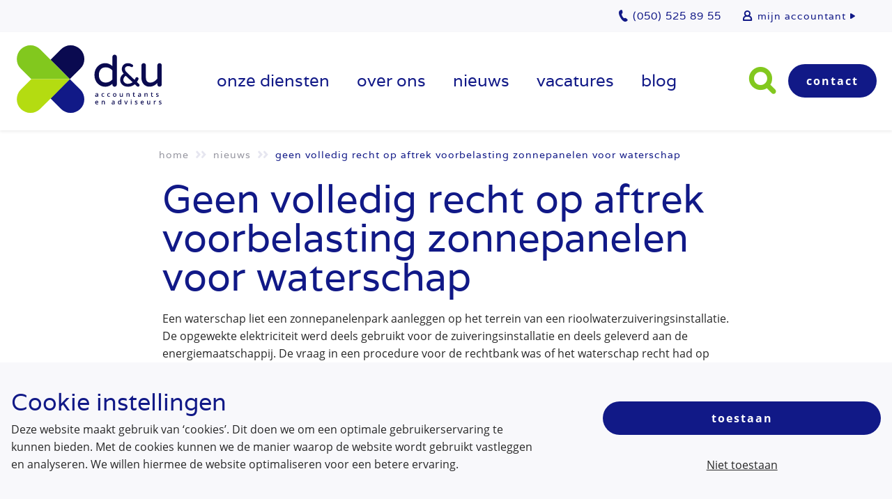

--- FILE ---
content_type: text/html; charset=UTF-8
request_url: https://www.du-accountants.nl/nieuws/geen-volledig-recht-op-aftrek-voorbelasting-zonnepanelen-voor-waterschap/
body_size: 12095
content:
<!doctype html>
<html lang="nl-NL">
<head>
	<meta charset="UTF-8">
	<title>Geen volledig recht op aftrek voorbelasting zonnepanelen voor waterschap - d&amp;u accountants en adviseurs</title>

	<meta name="viewport" content="width=device-width, initial-scale=1" />
  <link rel="apple-touch-icon" sizes="180x180" href="https://www.du-accountants.nl/custom/build/favicon/apple-touch-icon.png">
	<link rel="icon" type="image/png" sizes="32x32" href="https://www.du-accountants.nl/custom/build/favicon/favicon-32x32.png">
	<link rel="icon" type="image/png" sizes="16x16" href="https://www.du-accountants.nl/custom/build/favicon/favicon-16x16.png">
	<link rel="manifest" href="https://www.du-accountants.nl/custom/build/favicon/site.webmanifest">
	<link rel="mask-icon" href="https://www.du-accountants.nl/custom/build/favicon/safari-pinned-tab.svg" color="#111987">
	<meta name="msapplication-TileColor" content="#111987">
	<meta name="theme-color" content="#111987">

	<meta name='robots' content='index, follow, max-image-preview:large, max-snippet:-1, max-video-preview:-1' />

        <script type="text/javascript">
 function parseCookie(e){if(!(e.indexOf("|")<=-1)){for(var s=e.split("|"),i=0;i<s.length;i++)s[i].indexOf("=")>-1&&(s[i]=s[i].split("="));return s}}function getCookie(e){for(var s=e+"=",i=decodeURIComponent(document.cookie).split(";"),r=0;r<i.length;r++){for(var o=i[r];" "==o.charAt(0);)o=o.substring(1);if(0==o.indexOf(s))return o.substring(s.length,o.length)}return""}window.dataLayer=window.dataLayer||[];var cookie=getCookie("cookie_settings"),parsed=parseCookie(cookie);if(parsed){for(var permissions={},permission=0;permission<parsed.length;permission++){var key="cookie-"+parsed[permission][0];2==parsed[permission].length&&"true"==parsed[permission][1]?permissions[key]="1":permissions[key]="0";key="anonymize-"+parsed[permission][0];2==parsed[permission].length&&"true"==parsed[permission][1]?permissions[key]="0":permissions[key]="1"}dataLayer.push(permissions)}
        </script>
	<!-- This site is optimized with the Yoast SEO plugin v26.6 - https://yoast.com/wordpress/plugins/seo/ -->
	<link rel="canonical" href="https://www.du-accountants.nl/nieuws/geen-volledig-recht-op-aftrek-voorbelasting-zonnepanelen-voor-waterschap/" />
	<meta property="og:locale" content="nl_NL" />
	<meta property="og:type" content="article" />
	<meta property="og:title" content="Geen volledig recht op aftrek voorbelasting zonnepanelen voor waterschap - d&amp;u accountants en adviseurs" />
	<meta property="og:url" content="https://www.du-accountants.nl/nieuws/geen-volledig-recht-op-aftrek-voorbelasting-zonnepanelen-voor-waterschap/" />
	<meta property="og:site_name" content="d&amp;u accountants en adviseurs" />
	<meta property="article:modified_time" content="2020-09-07T10:05:44+00:00" />
	<meta name="twitter:card" content="summary_large_image" />
	<script type="application/ld+json" class="yoast-schema-graph">{"@context":"https://schema.org","@graph":[{"@type":"WebPage","@id":"https://www.du-accountants.nl/nieuws/geen-volledig-recht-op-aftrek-voorbelasting-zonnepanelen-voor-waterschap/","url":"https://www.du-accountants.nl/nieuws/geen-volledig-recht-op-aftrek-voorbelasting-zonnepanelen-voor-waterschap/","name":"Geen volledig recht op aftrek voorbelasting zonnepanelen voor waterschap - d&amp;u accountants en adviseurs","isPartOf":{"@id":"https://www.du-accountants.nl/#website"},"datePublished":"2020-09-03T02:00:00+00:00","dateModified":"2020-09-07T10:05:44+00:00","breadcrumb":{"@id":"https://www.du-accountants.nl/nieuws/geen-volledig-recht-op-aftrek-voorbelasting-zonnepanelen-voor-waterschap/#breadcrumb"},"inLanguage":"nl-NL","potentialAction":[{"@type":"ReadAction","target":["https://www.du-accountants.nl/nieuws/geen-volledig-recht-op-aftrek-voorbelasting-zonnepanelen-voor-waterschap/"]}]},{"@type":"BreadcrumbList","@id":"https://www.du-accountants.nl/nieuws/geen-volledig-recht-op-aftrek-voorbelasting-zonnepanelen-voor-waterschap/#breadcrumb","itemListElement":[{"@type":"ListItem","position":1,"name":"Home","item":"https://www.du-accountants.nl/"},{"@type":"ListItem","position":2,"name":"Nieuws","item":"https://www.du-accountants.nl/nieuws/"},{"@type":"ListItem","position":3,"name":"Geen volledig recht op aftrek voorbelasting zonnepanelen voor waterschap"}]},{"@type":"WebSite","@id":"https://www.du-accountants.nl/#website","url":"https://www.du-accountants.nl/","name":"d&amp;u accountants en adviseurs","description":"","potentialAction":[{"@type":"SearchAction","target":{"@type":"EntryPoint","urlTemplate":"https://www.du-accountants.nl/?s={search_term_string}"},"query-input":{"@type":"PropertyValueSpecification","valueRequired":true,"valueName":"search_term_string"}}],"inLanguage":"nl-NL"}]}</script>
	<!-- / Yoast SEO plugin. -->


<link rel='dns-prefetch' href='//cdn.jsdelivr.net' />
<style id='wp-img-auto-sizes-contain-inline-css' type='text/css'>
img:is([sizes=auto i],[sizes^="auto," i]){contain-intrinsic-size:3000px 1500px}
/*# sourceURL=wp-img-auto-sizes-contain-inline-css */
</style>
<style id='wp-block-library-inline-css' type='text/css'>
:root{--wp-block-synced-color:#7a00df;--wp-block-synced-color--rgb:122,0,223;--wp-bound-block-color:var(--wp-block-synced-color);--wp-editor-canvas-background:#ddd;--wp-admin-theme-color:#007cba;--wp-admin-theme-color--rgb:0,124,186;--wp-admin-theme-color-darker-10:#006ba1;--wp-admin-theme-color-darker-10--rgb:0,107,160.5;--wp-admin-theme-color-darker-20:#005a87;--wp-admin-theme-color-darker-20--rgb:0,90,135;--wp-admin-border-width-focus:2px}@media (min-resolution:192dpi){:root{--wp-admin-border-width-focus:1.5px}}.wp-element-button{cursor:pointer}:root .has-very-light-gray-background-color{background-color:#eee}:root .has-very-dark-gray-background-color{background-color:#313131}:root .has-very-light-gray-color{color:#eee}:root .has-very-dark-gray-color{color:#313131}:root .has-vivid-green-cyan-to-vivid-cyan-blue-gradient-background{background:linear-gradient(135deg,#00d084,#0693e3)}:root .has-purple-crush-gradient-background{background:linear-gradient(135deg,#34e2e4,#4721fb 50%,#ab1dfe)}:root .has-hazy-dawn-gradient-background{background:linear-gradient(135deg,#faaca8,#dad0ec)}:root .has-subdued-olive-gradient-background{background:linear-gradient(135deg,#fafae1,#67a671)}:root .has-atomic-cream-gradient-background{background:linear-gradient(135deg,#fdd79a,#004a59)}:root .has-nightshade-gradient-background{background:linear-gradient(135deg,#330968,#31cdcf)}:root .has-midnight-gradient-background{background:linear-gradient(135deg,#020381,#2874fc)}:root{--wp--preset--font-size--normal:16px;--wp--preset--font-size--huge:42px}.has-regular-font-size{font-size:1em}.has-larger-font-size{font-size:2.625em}.has-normal-font-size{font-size:var(--wp--preset--font-size--normal)}.has-huge-font-size{font-size:var(--wp--preset--font-size--huge)}.has-text-align-center{text-align:center}.has-text-align-left{text-align:left}.has-text-align-right{text-align:right}.has-fit-text{white-space:nowrap!important}#end-resizable-editor-section{display:none}.aligncenter{clear:both}.items-justified-left{justify-content:flex-start}.items-justified-center{justify-content:center}.items-justified-right{justify-content:flex-end}.items-justified-space-between{justify-content:space-between}.screen-reader-text{border:0;clip-path:inset(50%);height:1px;margin:-1px;overflow:hidden;padding:0;position:absolute;width:1px;word-wrap:normal!important}.screen-reader-text:focus{background-color:#ddd;clip-path:none;color:#444;display:block;font-size:1em;height:auto;left:5px;line-height:normal;padding:15px 23px 14px;text-decoration:none;top:5px;width:auto;z-index:100000}html :where(.has-border-color){border-style:solid}html :where([style*=border-top-color]){border-top-style:solid}html :where([style*=border-right-color]){border-right-style:solid}html :where([style*=border-bottom-color]){border-bottom-style:solid}html :where([style*=border-left-color]){border-left-style:solid}html :where([style*=border-width]){border-style:solid}html :where([style*=border-top-width]){border-top-style:solid}html :where([style*=border-right-width]){border-right-style:solid}html :where([style*=border-bottom-width]){border-bottom-style:solid}html :where([style*=border-left-width]){border-left-style:solid}html :where(img[class*=wp-image-]){height:auto;max-width:100%}:where(figure){margin:0 0 1em}html :where(.is-position-sticky){--wp-admin--admin-bar--position-offset:var(--wp-admin--admin-bar--height,0px)}@media screen and (max-width:600px){html :where(.is-position-sticky){--wp-admin--admin-bar--position-offset:0px}}

/*# sourceURL=wp-block-library-inline-css */
</style><style id='global-styles-inline-css' type='text/css'>
:root{--wp--preset--aspect-ratio--square: 1;--wp--preset--aspect-ratio--4-3: 4/3;--wp--preset--aspect-ratio--3-4: 3/4;--wp--preset--aspect-ratio--3-2: 3/2;--wp--preset--aspect-ratio--2-3: 2/3;--wp--preset--aspect-ratio--16-9: 16/9;--wp--preset--aspect-ratio--9-16: 9/16;--wp--preset--color--black: #000000;--wp--preset--color--cyan-bluish-gray: #abb8c3;--wp--preset--color--white: #ffffff;--wp--preset--color--pale-pink: #f78da7;--wp--preset--color--vivid-red: #cf2e2e;--wp--preset--color--luminous-vivid-orange: #ff6900;--wp--preset--color--luminous-vivid-amber: #fcb900;--wp--preset--color--light-green-cyan: #7bdcb5;--wp--preset--color--vivid-green-cyan: #00d084;--wp--preset--color--pale-cyan-blue: #8ed1fc;--wp--preset--color--vivid-cyan-blue: #0693e3;--wp--preset--color--vivid-purple: #9b51e0;--wp--preset--gradient--vivid-cyan-blue-to-vivid-purple: linear-gradient(135deg,rgb(6,147,227) 0%,rgb(155,81,224) 100%);--wp--preset--gradient--light-green-cyan-to-vivid-green-cyan: linear-gradient(135deg,rgb(122,220,180) 0%,rgb(0,208,130) 100%);--wp--preset--gradient--luminous-vivid-amber-to-luminous-vivid-orange: linear-gradient(135deg,rgb(252,185,0) 0%,rgb(255,105,0) 100%);--wp--preset--gradient--luminous-vivid-orange-to-vivid-red: linear-gradient(135deg,rgb(255,105,0) 0%,rgb(207,46,46) 100%);--wp--preset--gradient--very-light-gray-to-cyan-bluish-gray: linear-gradient(135deg,rgb(238,238,238) 0%,rgb(169,184,195) 100%);--wp--preset--gradient--cool-to-warm-spectrum: linear-gradient(135deg,rgb(74,234,220) 0%,rgb(151,120,209) 20%,rgb(207,42,186) 40%,rgb(238,44,130) 60%,rgb(251,105,98) 80%,rgb(254,248,76) 100%);--wp--preset--gradient--blush-light-purple: linear-gradient(135deg,rgb(255,206,236) 0%,rgb(152,150,240) 100%);--wp--preset--gradient--blush-bordeaux: linear-gradient(135deg,rgb(254,205,165) 0%,rgb(254,45,45) 50%,rgb(107,0,62) 100%);--wp--preset--gradient--luminous-dusk: linear-gradient(135deg,rgb(255,203,112) 0%,rgb(199,81,192) 50%,rgb(65,88,208) 100%);--wp--preset--gradient--pale-ocean: linear-gradient(135deg,rgb(255,245,203) 0%,rgb(182,227,212) 50%,rgb(51,167,181) 100%);--wp--preset--gradient--electric-grass: linear-gradient(135deg,rgb(202,248,128) 0%,rgb(113,206,126) 100%);--wp--preset--gradient--midnight: linear-gradient(135deg,rgb(2,3,129) 0%,rgb(40,116,252) 100%);--wp--preset--font-size--small: 13px;--wp--preset--font-size--medium: 20px;--wp--preset--font-size--large: 36px;--wp--preset--font-size--x-large: 42px;--wp--preset--spacing--20: 0.44rem;--wp--preset--spacing--30: 0.67rem;--wp--preset--spacing--40: 1rem;--wp--preset--spacing--50: 1.5rem;--wp--preset--spacing--60: 2.25rem;--wp--preset--spacing--70: 3.38rem;--wp--preset--spacing--80: 5.06rem;--wp--preset--shadow--natural: 6px 6px 9px rgba(0, 0, 0, 0.2);--wp--preset--shadow--deep: 12px 12px 50px rgba(0, 0, 0, 0.4);--wp--preset--shadow--sharp: 6px 6px 0px rgba(0, 0, 0, 0.2);--wp--preset--shadow--outlined: 6px 6px 0px -3px rgb(255, 255, 255), 6px 6px rgb(0, 0, 0);--wp--preset--shadow--crisp: 6px 6px 0px rgb(0, 0, 0);}:where(.is-layout-flex){gap: 0.5em;}:where(.is-layout-grid){gap: 0.5em;}body .is-layout-flex{display: flex;}.is-layout-flex{flex-wrap: wrap;align-items: center;}.is-layout-flex > :is(*, div){margin: 0;}body .is-layout-grid{display: grid;}.is-layout-grid > :is(*, div){margin: 0;}:where(.wp-block-columns.is-layout-flex){gap: 2em;}:where(.wp-block-columns.is-layout-grid){gap: 2em;}:where(.wp-block-post-template.is-layout-flex){gap: 1.25em;}:where(.wp-block-post-template.is-layout-grid){gap: 1.25em;}.has-black-color{color: var(--wp--preset--color--black) !important;}.has-cyan-bluish-gray-color{color: var(--wp--preset--color--cyan-bluish-gray) !important;}.has-white-color{color: var(--wp--preset--color--white) !important;}.has-pale-pink-color{color: var(--wp--preset--color--pale-pink) !important;}.has-vivid-red-color{color: var(--wp--preset--color--vivid-red) !important;}.has-luminous-vivid-orange-color{color: var(--wp--preset--color--luminous-vivid-orange) !important;}.has-luminous-vivid-amber-color{color: var(--wp--preset--color--luminous-vivid-amber) !important;}.has-light-green-cyan-color{color: var(--wp--preset--color--light-green-cyan) !important;}.has-vivid-green-cyan-color{color: var(--wp--preset--color--vivid-green-cyan) !important;}.has-pale-cyan-blue-color{color: var(--wp--preset--color--pale-cyan-blue) !important;}.has-vivid-cyan-blue-color{color: var(--wp--preset--color--vivid-cyan-blue) !important;}.has-vivid-purple-color{color: var(--wp--preset--color--vivid-purple) !important;}.has-black-background-color{background-color: var(--wp--preset--color--black) !important;}.has-cyan-bluish-gray-background-color{background-color: var(--wp--preset--color--cyan-bluish-gray) !important;}.has-white-background-color{background-color: var(--wp--preset--color--white) !important;}.has-pale-pink-background-color{background-color: var(--wp--preset--color--pale-pink) !important;}.has-vivid-red-background-color{background-color: var(--wp--preset--color--vivid-red) !important;}.has-luminous-vivid-orange-background-color{background-color: var(--wp--preset--color--luminous-vivid-orange) !important;}.has-luminous-vivid-amber-background-color{background-color: var(--wp--preset--color--luminous-vivid-amber) !important;}.has-light-green-cyan-background-color{background-color: var(--wp--preset--color--light-green-cyan) !important;}.has-vivid-green-cyan-background-color{background-color: var(--wp--preset--color--vivid-green-cyan) !important;}.has-pale-cyan-blue-background-color{background-color: var(--wp--preset--color--pale-cyan-blue) !important;}.has-vivid-cyan-blue-background-color{background-color: var(--wp--preset--color--vivid-cyan-blue) !important;}.has-vivid-purple-background-color{background-color: var(--wp--preset--color--vivid-purple) !important;}.has-black-border-color{border-color: var(--wp--preset--color--black) !important;}.has-cyan-bluish-gray-border-color{border-color: var(--wp--preset--color--cyan-bluish-gray) !important;}.has-white-border-color{border-color: var(--wp--preset--color--white) !important;}.has-pale-pink-border-color{border-color: var(--wp--preset--color--pale-pink) !important;}.has-vivid-red-border-color{border-color: var(--wp--preset--color--vivid-red) !important;}.has-luminous-vivid-orange-border-color{border-color: var(--wp--preset--color--luminous-vivid-orange) !important;}.has-luminous-vivid-amber-border-color{border-color: var(--wp--preset--color--luminous-vivid-amber) !important;}.has-light-green-cyan-border-color{border-color: var(--wp--preset--color--light-green-cyan) !important;}.has-vivid-green-cyan-border-color{border-color: var(--wp--preset--color--vivid-green-cyan) !important;}.has-pale-cyan-blue-border-color{border-color: var(--wp--preset--color--pale-cyan-blue) !important;}.has-vivid-cyan-blue-border-color{border-color: var(--wp--preset--color--vivid-cyan-blue) !important;}.has-vivid-purple-border-color{border-color: var(--wp--preset--color--vivid-purple) !important;}.has-vivid-cyan-blue-to-vivid-purple-gradient-background{background: var(--wp--preset--gradient--vivid-cyan-blue-to-vivid-purple) !important;}.has-light-green-cyan-to-vivid-green-cyan-gradient-background{background: var(--wp--preset--gradient--light-green-cyan-to-vivid-green-cyan) !important;}.has-luminous-vivid-amber-to-luminous-vivid-orange-gradient-background{background: var(--wp--preset--gradient--luminous-vivid-amber-to-luminous-vivid-orange) !important;}.has-luminous-vivid-orange-to-vivid-red-gradient-background{background: var(--wp--preset--gradient--luminous-vivid-orange-to-vivid-red) !important;}.has-very-light-gray-to-cyan-bluish-gray-gradient-background{background: var(--wp--preset--gradient--very-light-gray-to-cyan-bluish-gray) !important;}.has-cool-to-warm-spectrum-gradient-background{background: var(--wp--preset--gradient--cool-to-warm-spectrum) !important;}.has-blush-light-purple-gradient-background{background: var(--wp--preset--gradient--blush-light-purple) !important;}.has-blush-bordeaux-gradient-background{background: var(--wp--preset--gradient--blush-bordeaux) !important;}.has-luminous-dusk-gradient-background{background: var(--wp--preset--gradient--luminous-dusk) !important;}.has-pale-ocean-gradient-background{background: var(--wp--preset--gradient--pale-ocean) !important;}.has-electric-grass-gradient-background{background: var(--wp--preset--gradient--electric-grass) !important;}.has-midnight-gradient-background{background: var(--wp--preset--gradient--midnight) !important;}.has-small-font-size{font-size: var(--wp--preset--font-size--small) !important;}.has-medium-font-size{font-size: var(--wp--preset--font-size--medium) !important;}.has-large-font-size{font-size: var(--wp--preset--font-size--large) !important;}.has-x-large-font-size{font-size: var(--wp--preset--font-size--x-large) !important;}
/*# sourceURL=global-styles-inline-css */
</style>

<style id='classic-theme-styles-inline-css' type='text/css'>
/*! This file is auto-generated */
.wp-block-button__link{color:#fff;background-color:#32373c;border-radius:9999px;box-shadow:none;text-decoration:none;padding:calc(.667em + 2px) calc(1.333em + 2px);font-size:1.125em}.wp-block-file__button{background:#32373c;color:#fff;text-decoration:none}
/*# sourceURL=/wp-includes/css/classic-themes.min.css */
</style>
<link rel='stylesheet' href='https://www.du-accountants.nl/custom/plugins/contact-form-7/includes/css/styles.css?ver=6.1.4' type='text/css' media='all' />
<link rel='stylesheet' href='https://www.du-accountants.nl/custom/plugins/nrdq-cookie/includes/css/custom.min.css?ver=4.0.6' type='text/css' media='all' />
<link rel='stylesheet' href='https://www.du-accountants.nl/custom/build/css/style.min.css?ver=9.0.3' type='text/css' media='all' />
	
			
		<!-- Global site tag (gtag.js) - Google Analytics -->
		<script async src="https://www.googletagmanager.com/gtag/js?id=UA-113464203-1"></script>
		<script>
		  window.dataLayer = window.dataLayer || [];
		  function gtag(){dataLayer.push(arguments);}
		  gtag('js', new Date());
		  gtag('config', 'UA-126757225-1', { 'anonymize_ip': true });
		</script>

		
		
	
</head>

<body id="website-id-1" class="wp-singular nieuws-template-default single single-nieuws postid-7007 wp-theme-DUGroep chrome osx">

<!-- header -->
<header id="header" role="banner">

	<!-- header top -->
	<div class="header-top ">
		<div class="row align-right">

			<div class="columns align-self-left hide-for-large">
				<button  class="link-nav hamburger hamburger--squeeze" type="button" data-toggle="offCanvas">
				  <span class="hamburger-box">
				    <span class="hamburger-inner"></span>
				  </span>
				</button>
			</div>
			
			<div class="columns shrink align-self-right">
				<a href="https://www.du-accountants.nl" class="link-home hide-for-large"><i class="icon-home"></i></a>
																<a href="https://www.google.com/maps/dir/?api=1&#038;destination=Sylviuslaan+8+9728+NS+Groningen+" target="_blank" class="link-route hide-for-large"><i class="icon-marker"></i></a>
				<a href="tel:0505258955" class="link-phone">
					<span class="hide-for-small show-for-large">(050) 525 89 55</span>
				</a>
			</div>
			
			<div class="columns shrink text-center hide-for-small show-for-large">
					  <nav id="1" class="top-menu"><ul><li id="menu-item-229" class="mobile-btn menu-item menu-item-type-post_type menu-item-object-page menu-item-229"><a href="https://www.du-accountants.nl/mijn-accountant/" class="link-user link-arrow">mijn accountant</a></li>
</ul></nav>				</div>
		</div>
	</div>

	<!-- header bottom -->
	<div class="header-bottom">
		<div class="row align-justify">
			<div class="columns large-shrink ">
				<div class="brand text-center large-text-left">
					<a href="https://www.du-accountants.nl" title="d&amp;u accountants en adviseurs - " class="brand-animation">
						
																		<figure>
							<img src="https://www.du-accountants.nl/custom/build/svg/brand-icon.svg" role="logo" alt="d&amp;u accountants en adviseurs" title="d&amp;u accountants en adviseurs" class="brand-icon"/>
							<img src="https://www.du-accountants.nl/custom/build/svg/brand-name.svg" role="logo" alt="d&amp;u accountants en adviseurs" title="d&amp;u accountants en adviseurs" class="brand-name"/>
						</figure>
												
					</a>
				</div>
			</div>
			<div class="columns text-center align-self-middle hide-for-small show-for-large">
					<nav id="1" class="menu-hoofdmenu-container"><ul><li id="menu-item-762" class="menu-item menu-item-type-post_type menu-item-object-page menu-item-has-children menu-item-762"><a href="https://www.du-accountants.nl/diensten/">onze diensten</a>
<ul class="sub-menu">
	<li id="menu-item-642" class="menu-item menu-item-type-post_type menu-item-object-diensten menu-item-642"><a href="https://www.du-accountants.nl/diensten/accountancy/">accountancy</a></li>
	<li id="menu-item-641" class="menu-item menu-item-type-post_type menu-item-object-diensten menu-item-641"><a href="https://www.du-accountants.nl/diensten/advies/">advies</a></li>
	<li id="menu-item-638" class="menu-item menu-item-type-post_type menu-item-object-diensten menu-item-638"><a href="https://www.du-accountants.nl/diensten/fiscaal/">belastingen</a></li>
	<li id="menu-item-639" class="menu-item menu-item-type-post_type menu-item-object-diensten menu-item-639"><a href="https://www.du-accountants.nl/diensten/administratieve-ondersteuning/">administratieve ondersteuning</a></li>
	<li id="menu-item-640" class="menu-item menu-item-type-post_type menu-item-object-diensten menu-item-640"><a href="https://www.du-accountants.nl/diensten/agrarisch/">agrarisch advies</a></li>
	<li id="menu-item-774" class="menu-item menu-item-type-post_type menu-item-object-diensten menu-item-774"><a href="https://www.du-accountants.nl/diensten/personeel-en-salaris/">salarisadministratie</a></li>
</ul>
</li>
<li id="menu-item-490" class="menu-item menu-item-type-post_type menu-item-object-page menu-item-has-children menu-item-490"><a href="https://www.du-accountants.nl/over-ons/">over ons</a>
<ul class="sub-menu">
	<li id="menu-item-570" class="menu-item menu-item-type-post_type menu-item-object-page menu-item-570"><a href="https://www.du-accountants.nl/visie/">visie</a></li>
	<li id="menu-item-513" class="menu-item menu-item-type-post_type menu-item-object-page menu-item-513"><a href="https://www.du-accountants.nl/over-ons/ons-team/">ons team</a></li>
	<li id="menu-item-497" class="menu-item menu-item-type-post_type menu-item-object-page menu-item-497"><a href="https://www.du-accountants.nl/historie/">historie</a></li>
</ul>
</li>
<li id="menu-item-8" class="menu-item menu-item-type-custom menu-item-object-custom menu-item-8"><a href="/nieuws/">Nieuws</a></li>
<li id="menu-item-6804" class="menu-item menu-item-type-post_type menu-item-object-page menu-item-has-children menu-item-6804"><a href="https://www.du-accountants.nl/vacatures/">vacatures</a>
<ul class="sub-menu">
	<li id="menu-item-10094" class="menu-item menu-item-type-post_type menu-item-object-page menu-item-10094"><a href="https://www.du-accountants.nl/vacature-fiscaal-medewerker/">fiscaal medewerker</a></li>
	<li id="menu-item-9294" class="menu-item menu-item-type-post_type menu-item-object-page menu-item-9294"><a href="https://www.du-accountants.nl/vacature-relatiebeheerder-mkb/">relatiebeheerder samenstelpraktijk</a></li>
	<li id="menu-item-9669" class="menu-item menu-item-type-post_type menu-item-object-page menu-item-9669"><a href="https://www.du-accountants.nl/vacature-controleleider/">controleleider</a></li>
	<li id="menu-item-9300" class="menu-item menu-item-type-post_type menu-item-object-page menu-item-9300"><a href="https://www.du-accountants.nl/vacature-junior-assistent-samenstelpraktijk/">junior assistent samenstelpraktijk</a></li>
	<li id="menu-item-7077" class="menu-item menu-item-type-post_type menu-item-object-page menu-item-7077"><a href="https://www.du-accountants.nl/vacature-controle-assistent/">controle assistent</a></li>
	<li id="menu-item-8000" class="menu-item menu-item-type-post_type menu-item-object-page menu-item-8000"><a href="https://www.du-accountants.nl/vacature-assistent-accountant-agrarische-afdeling/">assistent accountant agrarische afdeling</a></li>
</ul>
</li>
<li id="menu-item-9165" class="menu-item menu-item-type-custom menu-item-object-custom menu-item-9165"><a href="/blog/">Blog</a></li>
</ul></nav>			</div>

			<div class="columns shrink align-self-middle hide-for-small show-for-large ">
				<div class="search-wrapper">
					<form role="search" method="get" class="searchform" action="https://www.du-accountants.nl/">
	<div class="row collapse">
		<div class="columns">
			<input type="search" value="" name="s" id="s" placeholder="Waar zoek je naar?">
			<button type="submit" class="search"><i class="icon-zoom"></i></button>
		</div>
	</div>
</form>
				</div>
								  <a href="https://www.du-accountants.nl/contact/" class="btn">Contact</a>
        			</div>
		</div>
	</div>


</header>

<!-- main -->
<div id="main" role="main">


<!-- breadcrumbs -->
<div class="breadcrumbs hide-for-small-only">
  <div class="row">
<!--     <div class="columns"> -->	    
	  
	  		<div class="columns large-offset-4 large-40 xlarge-offset-8 xlarge-32">  
				
	  
      <div id="breadcrumbs"><span><span><a href="https://www.du-accountants.nl/">Home</a></span> <i class="icon-arrow"></i> <span><a href="https://www.du-accountants.nl/nieuws/">Nieuws</a></span> <i class="icon-arrow"></i> <span class="breadcrumb_last" aria-current="page">Geen volledig recht op aftrek voorbelasting zonnepanelen voor waterschap</span></span></div>    </div>
  </div>
</div>

<article class="main-content">

  <!-- intro -->
  <section class="section-content introduction">
    <div class="row">
      <div class="columns large-offset-4 large-40 xlarge-offset-8 xlarge-32">
                  
                        <header>
              <h1>Geen volledig recht op aftrek voorbelasting zonnepanelen voor waterschap</h1>
            </header>
            
                          <div class="entry-content">
                                  <p>Een waterschap liet een zonnepanelenpark aanleggen op het terrein van een rioolwaterzuiveringsinstallatie. De opgewekte elektriciteit werd deels gebruikt voor de zuiveringsinstallatie en deels geleverd aan de energiemaatschappij. De vraag in een procedure voor de rechtbank was of het waterschap recht had op aftrek van 100% van de omzetbelasting die drukte op de levering van de zonnepanelen. Bepalend voor het antwoord op die vraag is of het waterschap de zonnepanelen volledig gebruikt voor belaste handelingen. Dat zou het geval kunnen zijn als het waterschap de opgewekte elektriciteit volledig onder bezwarende titel levert aan de energiemaatschappij of als het niet aan de energiemaatschappij geleverde deel van de opgewekte elektriciteit fictief aan het waterschap wordt geleverd en op die manier belast is met omzetbelasting.</p>

<p>Volgens de Belastingdienst heeft het waterschap recht op aftrek van&nbsp;58% van de voorbelasting. Dat is het percentage van de opgewekte stroom dat het waterschap tegen vergoeding aan het elektriciteitsnet levert. Het waterschap stelde zich op het standpunt dat alle opgewekte elektriciteit eerst aan het elektriciteitsnet wordt geleverd en dat daarna 42% door het waterschap wordt afgenomen voor gebruik door de zuiveringsinstallatie. Uit de overgelegde meetgegevens bleek dat het waterschap meer elektriciteit opwekte dan aan het elektriciteitsnet werd geleverd. De conclusie van de rechtbank was dat het waterschap niet alle opgewekte elektriciteit leverde aan het elektriciteitsnet.</p>

<p>De rechtbank beantwoordde de vraag of het eigen gebruik als een fictieve levering kon worden aangemerkt ontkennend. Het door een ondernemer aan zijn bedrijf onttrekken van een goed voor priv&eacute;doeleinden wordt voor de omzetbelasting met een levering van een goed gelijkgesteld. De werking van deze wetsbepaling is beperkt tot de situatie waarin de ondernemer met betrekking tot dat onttrokken goed geheel of gedeeltelijk recht op aftrek van omzetbelasting heeft. Van de onttrekking van een goed aan het bedrijf was geen sprake. Het zonnepanelenpark wordt blijvend gebruikt voor de rioolwaterzuivering en voor de levering van elektriciteit aan de energiemaatschappij. Voor de opgewekte elektriciteit is geen omzetbelasting in rekening gebracht. Aftrek van voorbelasting is daarmee niet aan de orde, zodat om deze reden geen sprake van een fictieve levering is.</p>
                                
                
                                                
	                	    					
	    						
    						
    						
    						
    						
              </div>
                                    </div>
    </div>
  </section>

  <!-- FC content inside subject repeater for single diensten and single pages -->
        <section class="section-content flex-content light-bg-bgcolor">
      <div class="row">
        <div class="columns large-offset-4 large-40 xlarge-offset-8 xlarge-32">
                                <footer>
              <div class="social-share-container">
	<h2 class="is-h4">deel dit artikel</h2>
	<ul class="social-share">
		<li class="share"><a class="sharer linkedin" data-sharer="linkedin" data-url="https://www.du-accountants.nl/?p=7007" href="javascript:;" target="_blank"><i class="icon-linkedin"></i></a></li>
		<li class="share"><a class="sharer twitter" data-sharer="twitter" data-title="Geen volledig recht op aftrek voorbelasting zonnepanelen voor waterschap" data-picture="" data-via="" data-url="https://www.du-accountants.nl/?p=7007" href="javascript:;" target="_blank"><i class="icon-twitter"></i></a></li>
		<li class="share"><a class="sharer facebook" data-sharer="facebook" data-url="https://www.du-accountants.nl/?p=7007" href="javascript:;" target="_blank"><i class="icon-facebook"></i></a></li>
		<li class="share"><a class="sharer mail" data-sharer="email" data-url="https://www.du-accountants.nl/?p=7007" href="javascript:;" target="_blank"><i class="icon-email"></i></a></li>
		<li class="share"><a class="sharer whatsapp" data-sharer="whatsapp" data-url="https://www.du-accountants.nl/?p=7007" href="javascript:;" data-picture="" data-text="Geen volledig recht op aftrek voorbelasting zonnepanelen voor waterschap" data-link="https://www.du-accountants.nl/?p=7007"><i class="fa fa-whatsapp"></i></a></li>
	</ul>
</div>
            </footer>
                  </div>
      </div>
    </section>
  
        
  <!-- related cards -->
      
          <section class="section-cards related">
        <div class="row align-middle align-justify entry-row">
                      <div class="column">
              <h3 class="no-mar">Gerelateerd nieuws</h3>
            </div>
            <div class="column text-right hide-for-small-only">
              <a href="https://www.du-accountants.nl/nieuws/ " class="btn" title="naar nieuws overzicht">naar nieuws overzicht</a>
            </div>
          
                  </div>
        <div class="row flex-container small-up-1 medium-up-2 large-up-3 small-collapse medium-uncollapse">
                      <div class="columns flex-container card-default">
              <article class="news is-cover top bg-lazy" data-src="https://www.du-accountants.nl/custom/build/img/nothing.gif"  data-lazy="
  [https://www.du-accountants.nl/custom/uploads/2026/01/c2adf1bc-c00e-456a-ab9c-d4f42c09efb7-1-420x330.jpg, small],
  [https://www.du-accountants.nl/custom/uploads/2026/01/c2adf1bc-c00e-456a-ab9c-d4f42c09efb7-1-840x660.jpg, smallretina],
	[https://www.du-accountants.nl/custom/uploads/2026/01/c2adf1bc-c00e-456a-ab9c-d4f42c09efb7-1-410x370.jpg, medium],
  [https://www.du-accountants.nl/custom/uploads/2026/01/c2adf1bc-c00e-456a-ab9c-d4f42c09efb7-1-820x740.jpg, mediumretina]
">
<div class="inner">
	<div class="content-wrapper">
		<span class="date">
			<time datetime="2026-01-22">22 januari 2026</time>
		</span>
		<a href="https://www.du-accountants.nl/nieuws/hoge-raad-halveert-belastingrente-voor-bvs/" title="Hoge Raad halveert belastingrente voor bv’s">
			<h2>Hoge Raad halveert belastingrente voor bv’s</h2>
		</a>
		<div class="row collapse btn-group">
			<div class="columns small-48 medium-shrink"><a href="https://www.du-accountants.nl/nieuws/hoge-raad-halveert-belastingrente-voor-bvs/" class="btn-white-small" title="lees het artikel">lees het artikel</a></div>
					</div>
	</div>
</div>

</article>
            </div>
                      <div class="columns flex-container card-default">
              <article class="news is-cover top bg-lazy" data-src="https://www.du-accountants.nl/custom/build/img/nothing.gif"  data-lazy="
  [https://www.du-accountants.nl/custom/uploads/2026/01/dc995c63-ff41-4bae-a5be-03c2a5fd7a81-1-420x330.jpg, small],
  [https://www.du-accountants.nl/custom/uploads/2026/01/dc995c63-ff41-4bae-a5be-03c2a5fd7a81-1-840x660.jpg, smallretina],
	[https://www.du-accountants.nl/custom/uploads/2026/01/dc995c63-ff41-4bae-a5be-03c2a5fd7a81-1-410x370.jpg, medium],
  [https://www.du-accountants.nl/custom/uploads/2026/01/dc995c63-ff41-4bae-a5be-03c2a5fd7a81-1-820x740.jpg, mediumretina]
">
<div class="inner">
	<div class="content-wrapper">
		<span class="date">
			<time datetime="2026-01-22">22 januari 2026</time>
		</span>
		<a href="https://www.du-accountants.nl/nieuws/vanaf-juli-2026-douanerecht-van-e-3-op-kleine-pakketjes/" title="Vanaf juli 2026 douanerecht van € 3 op kleine pakketjes">
			<h2>Vanaf juli 2026 douanerecht van € 3 op kleine pakketjes</h2>
		</a>
		<div class="row collapse btn-group">
			<div class="columns small-48 medium-shrink"><a href="https://www.du-accountants.nl/nieuws/vanaf-juli-2026-douanerecht-van-e-3-op-kleine-pakketjes/" class="btn-white-small" title="lees het artikel">lees het artikel</a></div>
					</div>
	</div>
</div>

</article>
            </div>
                      <div class="columns flex-container card-default">
              <article class="news is-cover top bg-lazy" data-src="https://www.du-accountants.nl/custom/build/img/nothing.gif"  data-lazy="
  [https://www.du-accountants.nl/custom/uploads/2026/01/cb00af72-7c6f-41d8-a172-7ba03f99f2be-1-420x330.jpg, small],
  [https://www.du-accountants.nl/custom/uploads/2026/01/cb00af72-7c6f-41d8-a172-7ba03f99f2be-1-840x660.jpg, smallretina],
	[https://www.du-accountants.nl/custom/uploads/2026/01/cb00af72-7c6f-41d8-a172-7ba03f99f2be-1-410x370.jpg, medium],
  [https://www.du-accountants.nl/custom/uploads/2026/01/cb00af72-7c6f-41d8-a172-7ba03f99f2be-1-820x740.jpg, mediumretina]
">
<div class="inner">
	<div class="content-wrapper">
		<span class="date">
			<time datetime="2026-01-22">22 januari 2026</time>
		</span>
		<a href="https://www.du-accountants.nl/nieuws/hof-akkoord-met-gebruikelijk-loon-van-e-7-500/" title="Hof akkoord met gebruikelijk loon van € 7.500">
			<h2>Hof akkoord met gebruikelijk loon van € 7.500</h2>
		</a>
		<div class="row collapse btn-group">
			<div class="columns small-48 medium-shrink"><a href="https://www.du-accountants.nl/nieuws/hof-akkoord-met-gebruikelijk-loon-van-e-7-500/" class="btn-white-small" title="lees het artikel">lees het artikel</a></div>
					</div>
	</div>
</div>

</article>
            </div>
                  </div>
      </section>
      </article>

</div> 
<!-- footer -->
<footer id="footer">
	<!-- footer top -->
	<div class="footer-top">
		<div class="row">
			<div class="columns small-48 medium-24 xlarge-16">
				<h4 class="is-lowercase">
					direct naar				</h4>
				<nav id="1" class="menu-snel-naar-footer-container"><ul><li id="menu-item-232" class="menu-item menu-item-type-custom menu-item-object-custom menu-item-232"><a href="https://www.du-accountants.nl/diensten/">onze diensten</a></li>
<li id="menu-item-7217" class="menu-item menu-item-type-post_type menu-item-object-page menu-item-7217"><a href="https://www.du-accountants.nl/mijn-accountant/">mijn accountant</a></li>
<li id="menu-item-7218" class="menu-item menu-item-type-post_type menu-item-object-page menu-item-7218"><a href="https://www.du-accountants.nl/vacatures/">vacatures</a></li>
</ul></nav>			</div>
			
									<div class="columns small-48 medium-20 xlarge-20">
				
				
				<div class="row">
					
															<div class="columns medium-offset-10">
						

						<h4 class="is-lowercase contact-title">
							Contact						</h4>
					</div>
				</div>
				<div class="row">
					
															<div class="columns small-10 hide-for-small-only">
						
					
	
						<a href="" class="brand-animation">
							<figure>
								<img src="https://www.du-accountants.nl/custom/build/svg/brand-icon.svg" alt="" class="brand-icon">
							</figure>
						</a>
					</div>
				
					
															<div class="columns small-36 xlarge-19">
						
						<ul class="list-contact">
  						  							<li>
  								<a href="tel:0505258955" class="link-phone">(050) 525 89 55</a>
  							</li>
														<li>
								<a href="mailto:%69&#110;fo&#064;d%75&#045;ac&#099;%6f%75n&#116;a&#110;&#116;%73&#046;&#110;%6c" class="link-email">info@du-accountants.nl</a>
							</li>
						</ul>
						<small class="visit-title"><em>bezoekadres</em></small>
						<address>
						  						  							Sylviuslaan 8 <br />
							9728 NS Groningen 						</address>
												<a href="https://www.google.com/maps/dir/?api=1&#038;destination=Sylviuslaan+8+9728+NS+Groningen+" target="_blank" class="link-arrow">route</a>
												  <a href="https://www.du-accountants.nl/contact/" class="link-arrow">contact</a>
												<small class="visit-title"><em>bezoekadres</em></small>
						<address>
						  						  							Brander 17 <br />
							9934NR Delfzijl						</address>
												<a href="https://www.google.com/maps/dir/?api=1&#038;destination=Brander+17+9934NR+Delfzijl" target="_blank" class="link-arrow">route</a>
												  <a href="https://www.du-accountants.nl/contact/" class="link-arrow">contact</a>
											</div>
					

										
					
															<div class="columns small-48 medium-offset-10 xlarge-offset-0 medium-48 xlarge-19">
						
					

				    <ul class="logo-list">
						
													<li>
																<a href="http://www.sra.nl" target="_blank">
										            	<figure>
						        <img class="lazy" data-src="https://www.du-accountants.nl/custom/build/img/nothing.gif" alt="" data-lazy="[https://www.du-accountants.nl/custom/uploads/2019/10/SRA-gecertificeerd-Keurmerk-200x111.png, small]">
						      </figure>
						    								</a>
								  
	            </li>
									
													<li>
																<a href="http://www.nba.nl" target="_blank">
										            	<figure>
						        <img class="lazy" data-src="https://www.du-accountants.nl/custom/build/img/nothing.gif" alt="" data-lazy="[https://www.du-accountants.nl/custom/uploads/2018/07/nba.png, small]">
						      </figure>
						    								</a>
								  
	            </li>
									
												
				    </ul>
					</div>
				
						

				</div>
			</div>

									<div class="columns small-48 hide-for-medium-only hide-for-large-only xlarge-12">
				<h4 class="is-lowercase">schrijf je in voor onze nieuwsbrief</h4>
				
				
<div class="wpcf7 no-js" id="wpcf7-f637-o1" lang="nl-NL" dir="ltr" data-wpcf7-id="637">
<div class="screen-reader-response"><p role="status" aria-live="polite" aria-atomic="true"></p> <ul></ul></div>
<form action="/nieuws/geen-volledig-recht-op-aftrek-voorbelasting-zonnepanelen-voor-waterschap/#wpcf7-f637-o1" method="post" class="wpcf7-form init" aria-label="Contactformulier" novalidate="novalidate" data-status="init">
<fieldset class="hidden-fields-container"><input type="hidden" name="_wpcf7" value="637" /><input type="hidden" name="_wpcf7_version" value="6.1.4" /><input type="hidden" name="_wpcf7_locale" value="nl_NL" /><input type="hidden" name="_wpcf7_unit_tag" value="wpcf7-f637-o1" /><input type="hidden" name="_wpcf7_container_post" value="0" /><input type="hidden" name="_wpcf7_posted_data_hash" value="" />
</fieldset>
<span class="wpcf7-form-control-wrap" data-name="name_field"><input size="40" maxlength="400" class="wpcf7-form-control wpcf7-text wpcf7-validates-as-required" aria-required="true" aria-invalid="false" placeholder="naam*" value="" type="text" name="name_field" /></span>
<span class="wpcf7-form-control-wrap" data-name="email_field"><input size="40" maxlength="400" class="wpcf7-form-control wpcf7-email wpcf7-validates-as-required wpcf7-text wpcf7-validates-as-email" aria-required="true" aria-invalid="false" placeholder="e-mailadres*" value="" type="email" name="email_field" /></span>
<span class="wpcf7-form-control-wrap" data-name="newsletter-type"><span class="wpcf7-form-control wpcf7-radio"><span class="wpcf7-list-item first"><label><input type="radio" name="newsletter-type" value="Fiscaal" checked="checked" /><span class="wpcf7-list-item-label">Fiscaal</span></label></span><span class="wpcf7-list-item last"><label><input type="radio" name="newsletter-type" value="Agro" /><span class="wpcf7-list-item-label">Agro</span></label></span></span></span>
<span id="wpcf7-6972581bd7a3c-wrapper" class="wpcf7-form-control-wrap phone-wrap" style="display:none !important; visibility:hidden !important;"><label for="wpcf7-6972581bd7a3c-field" class="hp-message">Gelieve dit veld leeg te laten.</label><input id="wpcf7-6972581bd7a3c-field"  class="wpcf7-form-control wpcf7-text" type="text" name="phone" value="" size="40" tabindex="-1" autocomplete="new-password" /></span>
<div class="row collapse align-top">
<div class="columns shrink">
<input class="wpcf7-form-control wpcf7-submit has-spinner" type="submit" value="schrijf je in" />
</div>
<div class="columns">
<div class="form-info"><p>verplichte velden*</p></div>
</div>
</div><p style="display: none !important;" class="akismet-fields-container" data-prefix="_wpcf7_ak_"><label>&#916;<textarea name="_wpcf7_ak_hp_textarea" cols="45" rows="8" maxlength="100"></textarea></label><input type="hidden" id="ak_js_1" name="_wpcf7_ak_js" value="152"/><script>document.getElementById( "ak_js_1" ).setAttribute( "value", ( new Date() ).getTime() );</script></p><div class="wpcf7-response-output" aria-hidden="true"></div>
</form>
</div>

			</div>
						
		</div>

	</div>



	<!-- footer bottom -->
	<div class="footer-bottom">
		<div class="row align-middle align-justify">
			<div class="columns small-48 medium-shrink ">
  			<nav id="footer-menu" class="menu-extra-informatie-footer-container"><ul><li id="menu-item-516" class="menu-item menu-item-type-post_type menu-item-object-page menu-item-516"><a href="https://www.du-accountants.nl/privacybeleid-en-disclaimer/">privacy &amp; disclaimer</a></li>
<li id="menu-item-238" class="open-cookie-settings menu-item menu-item-type-custom menu-item-object-custom menu-item-238"><a href="/">cookie-instellingen</a></li>
<li id="menu-item-512" class="menu-item menu-item-type-post_type menu-item-object-page menu-item-512"><a href="https://www.du-accountants.nl/algemene-voorwaarden/">algemene voorwaarden</a></li>
</ul></nav>
			</div>
			  <div class="columns small-48 medium-shrink">
  			  					  <a href="https://www.linkedin.com/company/12977863/" target="_blank" class="link-linkedin">volg ons op LinkedIn</a>
										<a href="javascript:;" class="link-to-top"></a>
			  </div>
		</div>
	</div>
</footer>

<div class="off-canvas position-left offcanvas-full-screen" id="offCanvas" data-off-canvas data-content-overlay="false" data-content-scroll="false">
	<form role="search" method="get" class="searchform" action="https://www.du-accountants.nl/">
	<div class="row collapse">
		<div class="columns">
			<input type="search" value="" name="s" id="s" placeholder="Waar zoek je naar?">
			<button type="submit" class="search"><i class="icon-zoom"></i></button>
		</div>
	</div>
</form>
<nav id="1" class="menu-hoofdmenu-container"><ul><li class="menu-item menu-item-type-post_type menu-item-object-page menu-item-has-children menu-item-762"><a href="https://www.du-accountants.nl/diensten/">onze diensten</a>
<ul class="sub-menu">
	<li class="menu-item menu-item-type-post_type menu-item-object-diensten menu-item-642"><a href="https://www.du-accountants.nl/diensten/accountancy/">accountancy</a></li>
	<li class="menu-item menu-item-type-post_type menu-item-object-diensten menu-item-641"><a href="https://www.du-accountants.nl/diensten/advies/">advies</a></li>
	<li class="menu-item menu-item-type-post_type menu-item-object-diensten menu-item-638"><a href="https://www.du-accountants.nl/diensten/fiscaal/">belastingen</a></li>
	<li class="menu-item menu-item-type-post_type menu-item-object-diensten menu-item-639"><a href="https://www.du-accountants.nl/diensten/administratieve-ondersteuning/">administratieve ondersteuning</a></li>
	<li class="menu-item menu-item-type-post_type menu-item-object-diensten menu-item-640"><a href="https://www.du-accountants.nl/diensten/agrarisch/">agrarisch advies</a></li>
	<li class="menu-item menu-item-type-post_type menu-item-object-diensten menu-item-774"><a href="https://www.du-accountants.nl/diensten/personeel-en-salaris/">salarisadministratie</a></li>
</ul>
</li>
<li class="menu-item menu-item-type-post_type menu-item-object-page menu-item-has-children menu-item-490"><a href="https://www.du-accountants.nl/over-ons/">over ons</a>
<ul class="sub-menu">
	<li class="menu-item menu-item-type-post_type menu-item-object-page menu-item-570"><a href="https://www.du-accountants.nl/visie/">visie</a></li>
	<li class="menu-item menu-item-type-post_type menu-item-object-page menu-item-513"><a href="https://www.du-accountants.nl/over-ons/ons-team/">ons team</a></li>
	<li class="menu-item menu-item-type-post_type menu-item-object-page menu-item-497"><a href="https://www.du-accountants.nl/historie/">historie</a></li>
</ul>
</li>
<li class="menu-item menu-item-type-custom menu-item-object-custom menu-item-8"><a href="/nieuws/">Nieuws</a></li>
<li class="menu-item menu-item-type-post_type menu-item-object-page menu-item-has-children menu-item-6804"><a href="https://www.du-accountants.nl/vacatures/">vacatures</a>
<ul class="sub-menu">
	<li class="menu-item menu-item-type-post_type menu-item-object-page menu-item-10094"><a href="https://www.du-accountants.nl/vacature-fiscaal-medewerker/">fiscaal medewerker</a></li>
	<li class="menu-item menu-item-type-post_type menu-item-object-page menu-item-9294"><a href="https://www.du-accountants.nl/vacature-relatiebeheerder-mkb/">relatiebeheerder samenstelpraktijk</a></li>
	<li class="menu-item menu-item-type-post_type menu-item-object-page menu-item-9669"><a href="https://www.du-accountants.nl/vacature-controleleider/">controleleider</a></li>
	<li class="menu-item menu-item-type-post_type menu-item-object-page menu-item-9300"><a href="https://www.du-accountants.nl/vacature-junior-assistent-samenstelpraktijk/">junior assistent samenstelpraktijk</a></li>
	<li class="menu-item menu-item-type-post_type menu-item-object-page menu-item-7077"><a href="https://www.du-accountants.nl/vacature-controle-assistent/">controle assistent</a></li>
	<li class="menu-item menu-item-type-post_type menu-item-object-page menu-item-8000"><a href="https://www.du-accountants.nl/vacature-assistent-accountant-agrarische-afdeling/">assistent accountant agrarische afdeling</a></li>
</ul>
</li>
<li class="menu-item menu-item-type-custom menu-item-object-custom menu-item-9165"><a href="/blog/">Blog</a></li>
</ul></nav>  <nav id="1" class="top-menu"><ul><li class="mobile-btn menu-item menu-item-type-post_type menu-item-object-page menu-item-229"><a href="https://www.du-accountants.nl/mijn-accountant/" class="link-user link-arrow">mijn accountant</a></li>
</ul></nav></div>

<script type="speculationrules">
{"prefetch":[{"source":"document","where":{"and":[{"href_matches":"/*"},{"not":{"href_matches":["/core/wp-*.php","/core/wp-admin/*","/custom/uploads/*","/custom/*","/custom/plugins/*","/custom/themes/D%26U%20Groep/*","/*\\?(.+)"]}},{"not":{"selector_matches":"a[rel~=\"nofollow\"]"}},{"not":{"selector_matches":".no-prefetch, .no-prefetch a"}}]},"eagerness":"conservative"}]}
</script>
<div id="nrdq-cookie-notice"
     class="cookie__section bottom"
     >
  <div class="cookie__row">
    <div class="cookie__column left">
      <div class="cookie__content-wrap">
        <h2>Cookie instellingen</h2>
        <p>Deze website maakt gebruik van ‘cookies’. Dit doen we om een optimale gebruikerservaring te kunnen bieden. Met de cookies kunnen we de manier waarop de website wordt gebruikt vastleggen en analyseren. We willen hiermee de website optimaliseren voor een betere ervaring.</p>
      </div>
    </div>

    <div class="cookie__column right">
      <div class="cookie__button-group align-center">
        <div id="nrdq-cookie-notice-form">
          <input type="hidden"
                 class="nonce"
                 value="dbf43123c8" />

          <a href="javascript:;"
             class="action cookie__btn primary"
             target="_self"
             data-level="10"
             title="Toestaan">
            Toestaan
          </a>

          <a href="javascript:;"
             class="action cookie__btn tertiary"
             target="_self"
             data-level="0"
             title="Niet toestaan">
            Niet toestaan
          </a>
        </div>
      </div>
    </div>
  </div>
</div><div id="nrdq-cookie-settings-bg"
     class="cookie__pop-up-bg">
</div>

<div id="nrdq-cookie-settings"
     class="cookie__pop-up">
  <div class="cookie__container">
    <div class="cookie__content">
    </div>
  </div>
</div><style>.gform_wrapper .gform_ajax_spinner {
            max-width: 30px;
       }</style><script type="text/javascript" defer="defer" src="https://www.du-accountants.nl/core/wp-includes/js/dist/hooks.min.js?ver=dd5603f07f9220ed27f1" id="wp-hooks-js"></script>
<script type="text/javascript" defer="defer" src="https://www.du-accountants.nl/core/wp-includes/js/dist/i18n.min.js?ver=c26c3dc7bed366793375" id="wp-i18n-js"></script>
<script type="text/javascript" id="wp-i18n-js-after">
/* <![CDATA[ */
wp.i18n.setLocaleData( { 'text direction\u0004ltr': [ 'ltr' ] } );
//# sourceURL=wp-i18n-js-after
/* ]]> */
</script>
<script type="text/javascript" defer="defer" src="https://www.du-accountants.nl/custom/plugins/contact-form-7/includes/swv/js/index.js?ver=6.1.4" id="swv-js"></script>
<script type="text/javascript" id="contact-form-7-js-translations">
/* <![CDATA[ */
( function( domain, translations ) {
	var localeData = translations.locale_data[ domain ] || translations.locale_data.messages;
	localeData[""].domain = domain;
	wp.i18n.setLocaleData( localeData, domain );
} )( "contact-form-7", {"translation-revision-date":"2025-11-30 09:13:36+0000","generator":"GlotPress\/4.0.3","domain":"messages","locale_data":{"messages":{"":{"domain":"messages","plural-forms":"nplurals=2; plural=n != 1;","lang":"nl"},"This contact form is placed in the wrong place.":["Dit contactformulier staat op de verkeerde plek."],"Error:":["Fout:"]}},"comment":{"reference":"includes\/js\/index.js"}} );
//# sourceURL=contact-form-7-js-translations
/* ]]> */
</script>
<script type="text/javascript" id="contact-form-7-js-before">
/* <![CDATA[ */
var wpcf7 = {
    "api": {
        "root": "https:\/\/www.du-accountants.nl\/wp-json\/",
        "namespace": "contact-form-7\/v1"
    }
};
//# sourceURL=contact-form-7-js-before
/* ]]> */
</script>
<script type="text/javascript" defer="defer" src="https://www.du-accountants.nl/custom/plugins/contact-form-7/includes/js/index.js?ver=6.1.4" id="contact-form-7-js"></script>
<script type="text/javascript" defer="defer" src="https://cdn.jsdelivr.net/npm/jquery@3.3.1/dist/jquery.min.js?ver=3.3.1" id="jquery-js"></script>
<script type="text/javascript" id="Nordique Cookiemelding-js-extra">
/* <![CDATA[ */
var ajax_object_cookie = {"ajax_url":"https://www.du-accountants.nl/core/wp-admin/admin-ajax.php","collapsed_height":"70","more_info_string":"Meer informatie","less_info_string":"Minder informatie","ajax":"false","readmore_all":"","remove":"false"};
var ajax_object_cookie = {"ajax_url":"https://www.du-accountants.nl/core/wp-admin/admin-ajax.php","collapsed_height":"70","more_info_string":"Meer informatie","less_info_string":"Minder informatie","ajax":"false","readmore_all":"","remove":"false"};
//# sourceURL=Nordique%20Cookiemelding-js-extra
/* ]]> */
</script>
<script type="text/javascript" defer="defer" src="https://www.du-accountants.nl/custom/plugins/nrdq-cookie/includes/js/custom.min.js?ver=4.0.6" id="Nordique Cookiemelding-js"></script>
<script type="text/javascript" defer="defer" src="https://www.du-accountants.nl/custom/build/js/main.min.js?ver=8.0.1" id="custom-js-js"></script>
<script defer type="text/javascript" defer="defer" src="https://www.du-accountants.nl/custom/plugins/akismet/_inc/akismet-frontend.js?ver=1764771540" id="akismet-frontend-js"></script>
<script type="text/javascript">
window.addEventListener("load", function(event) {
jQuery(".cfx_form_main,.wpcf7-form,.wpforms-form,.gform_wrapper form").each(function(){
var form=jQuery(this); 
var screen_width=""; var screen_height="";
 if(screen_width == ""){
 if(screen){
   screen_width=screen.width;  
 }else{
     screen_width=jQuery(window).width();
 }    }  
  if(screen_height == ""){
 if(screen){
   screen_height=screen.height;  
 }else{
     screen_height=jQuery(window).height();
 }    }
form.append('<input type="hidden" name="vx_width" value="'+screen_width+'">');
form.append('<input type="hidden" name="vx_height" value="'+screen_height+'">');
form.append('<input type="hidden" name="vx_url" value="'+window.location.href+'">');  
}); 

});
</script> 
</body>
</html>


--- FILE ---
content_type: text/css
request_url: https://www.du-accountants.nl/custom/build/css/style.min.css?ver=9.0.3
body_size: 28841
content:
html{font-family:sans-serif;line-height:1.15;-ms-text-size-adjust:100%;-webkit-text-size-adjust:100%}body{margin:0}article,aside,footer,header,nav,section{display:block}.is-h1,h1{font-size:2em;margin:.67em 0}figcaption,figure{display:block}figure{margin:1em 40px}hr{-webkit-box-sizing:content-box;box-sizing:content-box;height:0;overflow:visible}main{display:block}pre{font-family:monospace,monospace;font-size:1em}a{background-color:transparent;-webkit-text-decoration-skip:objects}a:active,a:hover{outline-width:0}abbr[title]{border-bottom:none;text-decoration:underline;-webkit-text-decoration:underline dotted;text-decoration:underline dotted}b,strong{font-weight:inherit}b,strong{font-weight:bolder}code,kbd,samp{font-family:monospace,monospace;font-size:1em}dfn{font-style:italic}mark{background-color:#ff0;color:#000}#footer .footer-bottom a,#header .header-bottom nav>ul>li.menu-item-has-children>ul li a:not(.btn-gray-small-outline),#header .header-top a,.off-canvas nav:not(.top-menu)>ul>li.menu-item-has-children ul li a:not(.btn-gray-small-outline),.off-canvas nav:not(.top-menu)>ul>li.menu-item-has-children>a,a.link-arrow,a.link-btn-arrow,small,ul.list-goto:before{font-size:80%}sub,sup{font-size:75%;line-height:0;position:relative;vertical-align:baseline}sub{bottom:-.25em}sup{top:-.5em}audio,video{display:inline-block}audio:not([controls]){display:none;height:0}img{border-style:none}svg:not(:root){overflow:hidden}button,input,optgroup,select,textarea{font-family:sans-serif;font-size:100%;line-height:1.15;margin:0}button{overflow:visible}button,select{text-transform:none}[type=reset],[type=submit],button,html [type=button]{-webkit-appearance:button}[type=button]::-moz-focus-inner,[type=reset]::-moz-focus-inner,[type=submit]::-moz-focus-inner,button::-moz-focus-inner{border-style:none;padding:0}[type=button]:-moz-focusring,[type=reset]:-moz-focusring,[type=submit]:-moz-focusring,button:-moz-focusring{outline:1px dotted ButtonText}input{overflow:visible}[type=checkbox],[type=radio]{-webkit-box-sizing:border-box;box-sizing:border-box;padding:0}[type=number]::-webkit-inner-spin-button,[type=number]::-webkit-outer-spin-button{height:auto}[type=search]{-webkit-appearance:textfield;outline-offset:-2px}[type=search]::-webkit-search-cancel-button,[type=search]::-webkit-search-decoration{-webkit-appearance:none}::-webkit-file-upload-button{-webkit-appearance:button;font:inherit}fieldset{border:1px solid silver;margin:0 2px;padding:.35em .625em .75em}legend{-webkit-box-sizing:border-box;box-sizing:border-box;display:table;max-width:100%;padding:0;color:inherit;white-space:normal}progress{display:inline-block;vertical-align:baseline}textarea{overflow:auto}details{display:block}summary{display:list-item}menu{display:block}canvas{display:inline-block}template{display:none}[hidden]{display:none}.foundation-mq{font-family:"small=0em&medium=40em&large=64em&xlarge=75em&xxlarge=90em&xxxlarge=120em"}html{-webkit-box-sizing:border-box;box-sizing:border-box;font-size:16px}*,::after,::before{-webkit-box-sizing:inherit;box-sizing:inherit}body{margin:0;padding:0;background:#fff;font-family:"Open Sans",sans-serif;font-weight:400;line-height:1.5;color:#282828;-webkit-font-smoothing:antialiased;-moz-osx-font-smoothing:grayscale}img{display:inline-block;vertical-align:middle;max-width:100%;height:auto;-ms-interpolation-mode:bicubic}textarea{height:auto;min-height:50px;border-radius:1.5rem}select{-webkit-box-sizing:border-box;box-sizing:border-box;width:100%;border-radius:1.5rem}.map_canvas embed,.map_canvas img,.map_canvas object,.mqa-display embed,.mqa-display img,.mqa-display object{max-width:none!important}button{padding:0;-webkit-appearance:none;-moz-appearance:none;appearance:none;border:0;border-radius:1.5rem;background:0 0;line-height:1;cursor:auto}[data-whatinput=mouse] button{outline:0}pre{overflow:auto}button,input,optgroup,select,textarea{font-family:inherit}.is-visible{display:block!important}.is-hidden{display:none!important}.row{max-width:79.625rem;margin-right:auto;margin-left:auto;display:-webkit-box;display:-ms-flexbox;display:flex;-webkit-box-orient:horizontal;-webkit-box-direction:normal;-ms-flex-flow:row wrap;flex-flow:row wrap}.row .row{margin-right:-.78125rem;margin-left:-.78125rem}.row .row.collapse{margin-right:0;margin-left:0}.row.expanded{max-width:none}.row.expanded .row{margin-right:auto;margin-left:auto}.row:not(.expanded) .row{max-width:none}.row.collapse>.column,.row.collapse>.columns{padding-right:0;padding-left:0}.row.collapse>.column>.row,.row.collapse>.columns>.row,.row.is-collapse-child{margin-right:0;margin-left:0}.column,.columns{-webkit-box-flex:1;-ms-flex:1 1 0px;flex:1 1 0px;padding-right:.78125rem;padding-left:.78125rem;min-width:0}.column.row.row,.row.row.columns{float:none;display:block}.row .column.row.row,.row .row.row.columns{margin-right:0;margin-left:0;padding-right:0;padding-left:0}.small-1{-webkit-box-flex:0;-ms-flex:0 0 2.08333%;flex:0 0 2.08333%;max-width:2.08333%}.small-offset-0{margin-left:0}.small-2{-webkit-box-flex:0;-ms-flex:0 0 4.16667%;flex:0 0 4.16667%;max-width:4.16667%}.small-offset-1{margin-left:2.08333%}.small-3{-webkit-box-flex:0;-ms-flex:0 0 6.25%;flex:0 0 6.25%;max-width:6.25%}.small-offset-2{margin-left:4.16667%}.small-4{-webkit-box-flex:0;-ms-flex:0 0 8.33333%;flex:0 0 8.33333%;max-width:8.33333%}.small-offset-3{margin-left:6.25%}.small-5{-webkit-box-flex:0;-ms-flex:0 0 10.41667%;flex:0 0 10.41667%;max-width:10.41667%}.small-offset-4{margin-left:8.33333%}.small-6{-webkit-box-flex:0;-ms-flex:0 0 12.5%;flex:0 0 12.5%;max-width:12.5%}.small-offset-5{margin-left:10.41667%}.small-7{-webkit-box-flex:0;-ms-flex:0 0 14.58333%;flex:0 0 14.58333%;max-width:14.58333%}.small-offset-6{margin-left:12.5%}.small-8{-webkit-box-flex:0;-ms-flex:0 0 16.66667%;flex:0 0 16.66667%;max-width:16.66667%}.small-offset-7{margin-left:14.58333%}.small-9{-webkit-box-flex:0;-ms-flex:0 0 18.75%;flex:0 0 18.75%;max-width:18.75%}.small-offset-8{margin-left:16.66667%}.small-10{-webkit-box-flex:0;-ms-flex:0 0 20.83333%;flex:0 0 20.83333%;max-width:20.83333%}.small-offset-9{margin-left:18.75%}.small-11{-webkit-box-flex:0;-ms-flex:0 0 22.91667%;flex:0 0 22.91667%;max-width:22.91667%}.small-offset-10{margin-left:20.83333%}.small-12{-webkit-box-flex:0;-ms-flex:0 0 25%;flex:0 0 25%;max-width:25%}.small-offset-11{margin-left:22.91667%}.small-13{-webkit-box-flex:0;-ms-flex:0 0 27.08333%;flex:0 0 27.08333%;max-width:27.08333%}.small-offset-12{margin-left:25%}.small-14{-webkit-box-flex:0;-ms-flex:0 0 29.16667%;flex:0 0 29.16667%;max-width:29.16667%}.small-offset-13{margin-left:27.08333%}.small-15{-webkit-box-flex:0;-ms-flex:0 0 31.25%;flex:0 0 31.25%;max-width:31.25%}.small-offset-14{margin-left:29.16667%}.small-16{-webkit-box-flex:0;-ms-flex:0 0 33.33333%;flex:0 0 33.33333%;max-width:33.33333%}.small-offset-15{margin-left:31.25%}.small-17{-webkit-box-flex:0;-ms-flex:0 0 35.41667%;flex:0 0 35.41667%;max-width:35.41667%}.small-offset-16{margin-left:33.33333%}.small-18{-webkit-box-flex:0;-ms-flex:0 0 37.5%;flex:0 0 37.5%;max-width:37.5%}.small-offset-17{margin-left:35.41667%}.small-19{-webkit-box-flex:0;-ms-flex:0 0 39.58333%;flex:0 0 39.58333%;max-width:39.58333%}.small-offset-18{margin-left:37.5%}.small-20{-webkit-box-flex:0;-ms-flex:0 0 41.66667%;flex:0 0 41.66667%;max-width:41.66667%}.small-offset-19{margin-left:39.58333%}.small-21{-webkit-box-flex:0;-ms-flex:0 0 43.75%;flex:0 0 43.75%;max-width:43.75%}.small-offset-20{margin-left:41.66667%}.small-22{-webkit-box-flex:0;-ms-flex:0 0 45.83333%;flex:0 0 45.83333%;max-width:45.83333%}.small-offset-21{margin-left:43.75%}.small-23{-webkit-box-flex:0;-ms-flex:0 0 47.91667%;flex:0 0 47.91667%;max-width:47.91667%}.small-offset-22{margin-left:45.83333%}.small-24{-webkit-box-flex:0;-ms-flex:0 0 50%;flex:0 0 50%;max-width:50%}.small-offset-23{margin-left:47.91667%}.small-25{-webkit-box-flex:0;-ms-flex:0 0 52.08333%;flex:0 0 52.08333%;max-width:52.08333%}.small-offset-24{margin-left:50%}.small-26{-webkit-box-flex:0;-ms-flex:0 0 54.16667%;flex:0 0 54.16667%;max-width:54.16667%}.small-offset-25{margin-left:52.08333%}.small-27{-webkit-box-flex:0;-ms-flex:0 0 56.25%;flex:0 0 56.25%;max-width:56.25%}.small-offset-26{margin-left:54.16667%}.small-28{-webkit-box-flex:0;-ms-flex:0 0 58.33333%;flex:0 0 58.33333%;max-width:58.33333%}.small-offset-27{margin-left:56.25%}.small-29{-webkit-box-flex:0;-ms-flex:0 0 60.41667%;flex:0 0 60.41667%;max-width:60.41667%}.small-offset-28{margin-left:58.33333%}.small-30{-webkit-box-flex:0;-ms-flex:0 0 62.5%;flex:0 0 62.5%;max-width:62.5%}.small-offset-29{margin-left:60.41667%}.small-31{-webkit-box-flex:0;-ms-flex:0 0 64.58333%;flex:0 0 64.58333%;max-width:64.58333%}.small-offset-30{margin-left:62.5%}.small-32{-webkit-box-flex:0;-ms-flex:0 0 66.66667%;flex:0 0 66.66667%;max-width:66.66667%}.small-offset-31{margin-left:64.58333%}.small-33{-webkit-box-flex:0;-ms-flex:0 0 68.75%;flex:0 0 68.75%;max-width:68.75%}.small-offset-32{margin-left:66.66667%}.small-34{-webkit-box-flex:0;-ms-flex:0 0 70.83333%;flex:0 0 70.83333%;max-width:70.83333%}.small-offset-33{margin-left:68.75%}.small-35{-webkit-box-flex:0;-ms-flex:0 0 72.91667%;flex:0 0 72.91667%;max-width:72.91667%}.small-offset-34{margin-left:70.83333%}.small-36{-webkit-box-flex:0;-ms-flex:0 0 75%;flex:0 0 75%;max-width:75%}.small-offset-35{margin-left:72.91667%}.small-37{-webkit-box-flex:0;-ms-flex:0 0 77.08333%;flex:0 0 77.08333%;max-width:77.08333%}.small-offset-36{margin-left:75%}.small-38{-webkit-box-flex:0;-ms-flex:0 0 79.16667%;flex:0 0 79.16667%;max-width:79.16667%}.small-offset-37{margin-left:77.08333%}.small-39{-webkit-box-flex:0;-ms-flex:0 0 81.25%;flex:0 0 81.25%;max-width:81.25%}.small-offset-38{margin-left:79.16667%}.small-40{-webkit-box-flex:0;-ms-flex:0 0 83.33333%;flex:0 0 83.33333%;max-width:83.33333%}.small-offset-39{margin-left:81.25%}.small-41{-webkit-box-flex:0;-ms-flex:0 0 85.41667%;flex:0 0 85.41667%;max-width:85.41667%}.small-offset-40{margin-left:83.33333%}.small-42{-webkit-box-flex:0;-ms-flex:0 0 87.5%;flex:0 0 87.5%;max-width:87.5%}.small-offset-41{margin-left:85.41667%}.small-43{-webkit-box-flex:0;-ms-flex:0 0 89.58333%;flex:0 0 89.58333%;max-width:89.58333%}.small-offset-42{margin-left:87.5%}.small-44{-webkit-box-flex:0;-ms-flex:0 0 91.66667%;flex:0 0 91.66667%;max-width:91.66667%}.small-offset-43{margin-left:89.58333%}.small-45{-webkit-box-flex:0;-ms-flex:0 0 93.75%;flex:0 0 93.75%;max-width:93.75%}.small-offset-44{margin-left:91.66667%}.small-46{-webkit-box-flex:0;-ms-flex:0 0 95.83333%;flex:0 0 95.83333%;max-width:95.83333%}.small-offset-45{margin-left:93.75%}.small-47{-webkit-box-flex:0;-ms-flex:0 0 97.91667%;flex:0 0 97.91667%;max-width:97.91667%}.small-offset-46{margin-left:95.83333%}.small-48{-webkit-box-flex:0;-ms-flex:0 0 100%;flex:0 0 100%;max-width:100%}.small-offset-47{margin-left:97.91667%}.small-up-1{-ms-flex-wrap:wrap;flex-wrap:wrap}.small-up-1>.column,.small-up-1>.columns{-webkit-box-flex:0;-ms-flex:0 0 100%;flex:0 0 100%;max-width:100%}.small-up-2{-ms-flex-wrap:wrap;flex-wrap:wrap}.small-up-2>.column,.small-up-2>.columns{-webkit-box-flex:0;-ms-flex:0 0 50%;flex:0 0 50%;max-width:50%}.small-up-3{-ms-flex-wrap:wrap;flex-wrap:wrap}.small-up-3>.column,.small-up-3>.columns{-webkit-box-flex:0;-ms-flex:0 0 33.33333%;flex:0 0 33.33333%;max-width:33.33333%}.small-up-4{-ms-flex-wrap:wrap;flex-wrap:wrap}.small-up-4>.column,.small-up-4>.columns{-webkit-box-flex:0;-ms-flex:0 0 25%;flex:0 0 25%;max-width:25%}.small-up-5{-ms-flex-wrap:wrap;flex-wrap:wrap}.small-up-5>.column,.small-up-5>.columns{-webkit-box-flex:0;-ms-flex:0 0 20%;flex:0 0 20%;max-width:20%}.small-up-6{-ms-flex-wrap:wrap;flex-wrap:wrap}.small-up-6>.column,.small-up-6>.columns{-webkit-box-flex:0;-ms-flex:0 0 16.66667%;flex:0 0 16.66667%;max-width:16.66667%}.small-up-7{-ms-flex-wrap:wrap;flex-wrap:wrap}.small-up-7>.column,.small-up-7>.columns{-webkit-box-flex:0;-ms-flex:0 0 14.28571%;flex:0 0 14.28571%;max-width:14.28571%}.small-up-8{-ms-flex-wrap:wrap;flex-wrap:wrap}.small-up-8>.column,.small-up-8>.columns{-webkit-box-flex:0;-ms-flex:0 0 12.5%;flex:0 0 12.5%;max-width:12.5%}.small-collapse>.column,.small-collapse>.columns{padding-right:0;padding-left:0}.small-uncollapse>.column,.small-uncollapse>.columns{padding-right:.78125rem;padding-left:.78125rem}.row.medium-unstack>.column,.row.medium-unstack>.columns{-webkit-box-flex:0;-ms-flex:0 0 100%;flex:0 0 100%}.row.large-unstack>.column,.row.large-unstack>.columns{-webkit-box-flex:0;-ms-flex:0 0 100%;flex:0 0 100%}.row.xlarge-unstack>.column,.row.xlarge-unstack>.columns{-webkit-box-flex:0;-ms-flex:0 0 100%;flex:0 0 100%}.shrink{-webkit-box-flex:0;-ms-flex:0 0 auto;flex:0 0 auto;max-width:100%}.column-block{margin-bottom:1.5625rem}.column-block>:last-child{margin-bottom:0}.align-right{-webkit-box-pack:end;-ms-flex-pack:end;justify-content:flex-end}.align-center{-webkit-box-pack:center;-ms-flex-pack:center;justify-content:center}.align-justify{-webkit-box-pack:justify;-ms-flex-pack:justify;justify-content:space-between}.align-spaced{-ms-flex-pack:distribute;justify-content:space-around}.align-right.vertical.menu>li>a{-webkit-box-pack:end;-ms-flex-pack:end;justify-content:flex-end}.align-center.vertical.menu>li>a{-webkit-box-pack:center;-ms-flex-pack:center;justify-content:center}.align-top{-webkit-box-align:start;-ms-flex-align:start;align-items:flex-start}.align-self-top{-ms-flex-item-align:start;align-self:flex-start}.align-bottom{-webkit-box-align:end;-ms-flex-align:end;align-items:flex-end}.align-self-bottom{-ms-flex-item-align:end;align-self:flex-end}.align-middle{-webkit-box-align:center;-ms-flex-align:center;align-items:center}.align-self-middle{-ms-flex-item-align:center;align-self:center}.align-stretch{-webkit-box-align:stretch;-ms-flex-align:stretch;align-items:stretch}.align-self-stretch{-ms-flex-item-align:stretch;align-self:stretch}.align-center-middle{-webkit-box-pack:center;-ms-flex-pack:center;justify-content:center;-webkit-box-align:center;-ms-flex-align:center;align-items:center;-ms-flex-line-pack:center;align-content:center}.small-order-1{-webkit-box-ordinal-group:2;-ms-flex-order:1;order:1}.small-order-2{-webkit-box-ordinal-group:3;-ms-flex-order:2;order:2}.small-order-3{-webkit-box-ordinal-group:4;-ms-flex-order:3;order:3}.small-order-4{-webkit-box-ordinal-group:5;-ms-flex-order:4;order:4}.small-order-5{-webkit-box-ordinal-group:6;-ms-flex-order:5;order:5}.small-order-6{-webkit-box-ordinal-group:7;-ms-flex-order:6;order:6}.flex-container{display:-webkit-box;display:-ms-flexbox;display:flex}.flex-child-auto{-webkit-box-flex:1;-ms-flex:1 1 auto;flex:1 1 auto}.flex-child-grow{-webkit-box-flex:1;-ms-flex:1 0 auto;flex:1 0 auto}.flex-child-shrink{-webkit-box-flex:0;-ms-flex:0 1 auto;flex:0 1 auto}.flex-dir-row{-webkit-box-orient:horizontal;-webkit-box-direction:normal;-ms-flex-direction:row;flex-direction:row}.flex-dir-row-reverse{-webkit-box-orient:horizontal;-webkit-box-direction:reverse;-ms-flex-direction:row-reverse;flex-direction:row-reverse}.flex-dir-column{-webkit-box-orient:vertical;-webkit-box-direction:normal;-ms-flex-direction:column;flex-direction:column}.flex-dir-column-reverse{-webkit-box-orient:vertical;-webkit-box-direction:reverse;-ms-flex-direction:column-reverse;flex-direction:column-reverse}.is-h1,.is-h2,.is-h3,.is-h4,.is-h5,.is-h6,.is-p,.is-p.intro,blockquote,dd,div,div.wpcf7 .intro.wpcf7-list-item-label,div.wpcf7 .wpcf7-list-item-label,dl,dt,form,h1,h2,h3,h4,h5,h6,li,ol,p,p.intro,pre,section.section-portal h2,td,th,ul{margin:0;padding:0}.is-p,div.wpcf7 .wpcf7-list-item-label,p{margin-bottom:1.5rem;font-size:inherit;line-height:1.6;text-rendering:optimizeLegibility}em,i{font-style:italic;line-height:inherit}b,strong{font-weight:700;line-height:inherit}#footer .footer-bottom a,#header .header-bottom nav>ul>li.menu-item-has-children>ul li a:not(.btn-gray-small-outline),#header .header-top a,.off-canvas nav:not(.top-menu)>ul>li.menu-item-has-children ul li a:not(.btn-gray-small-outline),.off-canvas nav:not(.top-menu)>ul>li.menu-item-has-children>a,a.link-arrow,a.link-btn-arrow,small,ul.list-goto:before{font-size:.875rem;line-height:inherit}#contact-tabs li a,.h1,.h2,.h3,.h4,.h5,.h6,.is-h1,.is-h2,.is-h3,.is-h4,.is-h5,.is-h6,.is-p.intro,div.wpcf7 .intro.wpcf7-list-item-label,h1,h2,h3,h4,h5,h6,p.intro,section.section-portal h2{font-family:Varela,sans-serif;font-style:normal;font-weight:400;color:#111987;text-rendering:optimizeLegibility}#contact-tabs #header .header-bottom nav>ul>li.menu-item-has-children>ul a li a:not(.btn-gray-small-outline),#contact-tabs #header .header-bottom nav>ul>li.menu-item-has-children>ul li a a:not(.btn-gray-small-outline),#contact-tabs .off-canvas nav:not(.top-menu)>ul>li.menu-item-has-children a ul li a:not(.btn-gray-small-outline),#contact-tabs .off-canvas nav:not(.top-menu)>ul>li.menu-item-has-children ul li a a:not(.btn-gray-small-outline),#contact-tabs li a #footer .footer-bottom a,#contact-tabs li a #header .header-top a,#contact-tabs li a .off-canvas nav:not(.top-menu)>ul>li.menu-item-has-children>a,#contact-tabs li a a.link-arrow,#contact-tabs li a a.link-btn-arrow,#contact-tabs li a small,#contact-tabs li a ul.list-goto:before,#footer .footer-bottom #contact-tabs li a a,#footer .footer-bottom .h1 a,#footer .footer-bottom .h2 a,#footer .footer-bottom .h3 a,#footer .footer-bottom .h4 a,#footer .footer-bottom .h5 a,#footer .footer-bottom .h6 a,#footer .footer-bottom .is-h1 a,#footer .footer-bottom .is-h2 a,#footer .footer-bottom .is-h3 a,#footer .footer-bottom .is-h4 a,#footer .footer-bottom .is-h5 a,#footer .footer-bottom .is-h6 a,#footer .footer-bottom .is-p.intro a,#footer .footer-bottom div.wpcf7 .intro.wpcf7-list-item-label a,#footer .footer-bottom h1 a,#footer .footer-bottom h2 a,#footer .footer-bottom h3 a,#footer .footer-bottom h4 a,#footer .footer-bottom h5 a,#footer .footer-bottom h6 a,#footer .footer-bottom p.intro a,#header .header-bottom #contact-tabs nav>ul>li.menu-item-has-children>ul a li a:not(.btn-gray-small-outline),#header .header-bottom #contact-tabs nav>ul>li.menu-item-has-children>ul li a a:not(.btn-gray-small-outline),#header .header-bottom nav>ul>li.menu-item-has-children>ul li .h1 a:not(.btn-gray-small-outline),#header .header-bottom nav>ul>li.menu-item-has-children>ul li .h2 a:not(.btn-gray-small-outline),#header .header-bottom nav>ul>li.menu-item-has-children>ul li .h3 a:not(.btn-gray-small-outline),#header .header-bottom nav>ul>li.menu-item-has-children>ul li .h4 a:not(.btn-gray-small-outline),#header .header-bottom nav>ul>li.menu-item-has-children>ul li .h5 a:not(.btn-gray-small-outline),#header .header-bottom nav>ul>li.menu-item-has-children>ul li .h6 a:not(.btn-gray-small-outline),#header .header-bottom nav>ul>li.menu-item-has-children>ul li .is-h1 a:not(.btn-gray-small-outline),#header .header-bottom nav>ul>li.menu-item-has-children>ul li .is-h2 a:not(.btn-gray-small-outline),#header .header-bottom nav>ul>li.menu-item-has-children>ul li .is-h3 a:not(.btn-gray-small-outline),#header .header-bottom nav>ul>li.menu-item-has-children>ul li .is-h4 a:not(.btn-gray-small-outline),#header .header-bottom nav>ul>li.menu-item-has-children>ul li .is-h5 a:not(.btn-gray-small-outline),#header .header-bottom nav>ul>li.menu-item-has-children>ul li .is-h6 a:not(.btn-gray-small-outline),#header .header-bottom nav>ul>li.menu-item-has-children>ul li .is-p.intro a:not(.btn-gray-small-outline),#header .header-bottom nav>ul>li.menu-item-has-children>ul li div.wpcf7 .intro.wpcf7-list-item-label a:not(.btn-gray-small-outline),#header .header-bottom nav>ul>li.menu-item-has-children>ul li h1 a:not(.btn-gray-small-outline),#header .header-bottom nav>ul>li.menu-item-has-children>ul li h2 a:not(.btn-gray-small-outline),#header .header-bottom nav>ul>li.menu-item-has-children>ul li h3 a:not(.btn-gray-small-outline),#header .header-bottom nav>ul>li.menu-item-has-children>ul li h4 a:not(.btn-gray-small-outline),#header .header-bottom nav>ul>li.menu-item-has-children>ul li h5 a:not(.btn-gray-small-outline),#header .header-bottom nav>ul>li.menu-item-has-children>ul li h6 a:not(.btn-gray-small-outline),#header .header-bottom nav>ul>li.menu-item-has-children>ul li p.intro a:not(.btn-gray-small-outline),#header .header-top #contact-tabs li a a,#header .header-top .h1 a,#header .header-top .h2 a,#header .header-top .h3 a,#header .header-top .h4 a,#header .header-top .h5 a,#header .header-top .h6 a,#header .header-top .is-h1 a,#header .header-top .is-h2 a,#header .header-top .is-h3 a,#header .header-top .is-h4 a,#header .header-top .is-h5 a,#header .header-top .is-h6 a,#header .header-top .is-p.intro a,#header .header-top div.wpcf7 .intro.wpcf7-list-item-label a,#header .header-top h1 a,#header .header-top h2 a,#header .header-top h3 a,#header .header-top h4 a,#header .header-top h5 a,#header .header-top h6 a,#header .header-top p.intro a,.h1 #footer .footer-bottom a,.h1 #header .header-bottom nav>ul>li.menu-item-has-children>ul li a:not(.btn-gray-small-outline),.h1 #header .header-top a,.h1 .off-canvas nav:not(.top-menu)>ul>li.menu-item-has-children ul li a:not(.btn-gray-small-outline),.h1 .off-canvas nav:not(.top-menu)>ul>li.menu-item-has-children>a,.h1 a.link-arrow,.h1 a.link-btn-arrow,.h1 small,.h1 ul.list-goto:before,.h2 #footer .footer-bottom a,.h2 #header .header-bottom nav>ul>li.menu-item-has-children>ul li a:not(.btn-gray-small-outline),.h2 #header .header-top a,.h2 .off-canvas nav:not(.top-menu)>ul>li.menu-item-has-children ul li a:not(.btn-gray-small-outline),.h2 .off-canvas nav:not(.top-menu)>ul>li.menu-item-has-children>a,.h2 a.link-arrow,.h2 a.link-btn-arrow,.h2 small,.h2 ul.list-goto:before,.h3 #footer .footer-bottom a,.h3 #header .header-bottom nav>ul>li.menu-item-has-children>ul li a:not(.btn-gray-small-outline),.h3 #header .header-top a,.h3 .off-canvas nav:not(.top-menu)>ul>li.menu-item-has-children ul li a:not(.btn-gray-small-outline),.h3 .off-canvas nav:not(.top-menu)>ul>li.menu-item-has-children>a,.h3 a.link-arrow,.h3 a.link-btn-arrow,.h3 small,.h3 ul.list-goto:before,.h4 #footer .footer-bottom a,.h4 #header .header-bottom nav>ul>li.menu-item-has-children>ul li a:not(.btn-gray-small-outline),.h4 #header .header-top a,.h4 .off-canvas nav:not(.top-menu)>ul>li.menu-item-has-children ul li a:not(.btn-gray-small-outline),.h4 .off-canvas nav:not(.top-menu)>ul>li.menu-item-has-children>a,.h4 a.link-arrow,.h4 a.link-btn-arrow,.h4 small,.h4 ul.list-goto:before,.h5 #footer .footer-bottom a,.h5 #header .header-bottom nav>ul>li.menu-item-has-children>ul li a:not(.btn-gray-small-outline),.h5 #header .header-top a,.h5 .off-canvas nav:not(.top-menu)>ul>li.menu-item-has-children ul li a:not(.btn-gray-small-outline),.h5 .off-canvas nav:not(.top-menu)>ul>li.menu-item-has-children>a,.h5 a.link-arrow,.h5 a.link-btn-arrow,.h5 small,.h5 ul.list-goto:before,.h6 #footer .footer-bottom a,.h6 #header .header-bottom nav>ul>li.menu-item-has-children>ul li a:not(.btn-gray-small-outline),.h6 #header .header-top a,.h6 .off-canvas nav:not(.top-menu)>ul>li.menu-item-has-children ul li a:not(.btn-gray-small-outline),.h6 .off-canvas nav:not(.top-menu)>ul>li.menu-item-has-children>a,.h6 a.link-arrow,.h6 a.link-btn-arrow,.h6 small,.h6 ul.list-goto:before,.is-h1 #footer .footer-bottom a,.is-h1 #header .header-bottom nav>ul>li.menu-item-has-children>ul li a:not(.btn-gray-small-outline),.is-h1 #header .header-top a,.is-h1 .off-canvas nav:not(.top-menu)>ul>li.menu-item-has-children ul li a:not(.btn-gray-small-outline),.is-h1 .off-canvas nav:not(.top-menu)>ul>li.menu-item-has-children>a,.is-h1 a.link-arrow,.is-h1 a.link-btn-arrow,.is-h1 small,.is-h1 ul.list-goto:before,.is-h2 #footer .footer-bottom a,.is-h2 #header .header-bottom nav>ul>li.menu-item-has-children>ul li a:not(.btn-gray-small-outline),.is-h2 #header .header-top a,.is-h2 .off-canvas nav:not(.top-menu)>ul>li.menu-item-has-children ul li a:not(.btn-gray-small-outline),.is-h2 .off-canvas nav:not(.top-menu)>ul>li.menu-item-has-children>a,.is-h2 a.link-arrow,.is-h2 a.link-btn-arrow,.is-h2 small,.is-h2 ul.list-goto:before,.is-h3 #footer .footer-bottom a,.is-h3 #header .header-bottom nav>ul>li.menu-item-has-children>ul li a:not(.btn-gray-small-outline),.is-h3 #header .header-top a,.is-h3 .off-canvas nav:not(.top-menu)>ul>li.menu-item-has-children ul li a:not(.btn-gray-small-outline),.is-h3 .off-canvas nav:not(.top-menu)>ul>li.menu-item-has-children>a,.is-h3 a.link-arrow,.is-h3 a.link-btn-arrow,.is-h3 small,.is-h3 ul.list-goto:before,.is-h4 #footer .footer-bottom a,.is-h4 #header .header-bottom nav>ul>li.menu-item-has-children>ul li a:not(.btn-gray-small-outline),.is-h4 #header .header-top a,.is-h4 .off-canvas nav:not(.top-menu)>ul>li.menu-item-has-children ul li a:not(.btn-gray-small-outline),.is-h4 .off-canvas nav:not(.top-menu)>ul>li.menu-item-has-children>a,.is-h4 a.link-arrow,.is-h4 a.link-btn-arrow,.is-h4 small,.is-h4 ul.list-goto:before,.is-h5 #footer .footer-bottom a,.is-h5 #header .header-bottom nav>ul>li.menu-item-has-children>ul li a:not(.btn-gray-small-outline),.is-h5 #header .header-top a,.is-h5 .off-canvas nav:not(.top-menu)>ul>li.menu-item-has-children ul li a:not(.btn-gray-small-outline),.is-h5 .off-canvas nav:not(.top-menu)>ul>li.menu-item-has-children>a,.is-h5 a.link-arrow,.is-h5 a.link-btn-arrow,.is-h5 small,.is-h5 ul.list-goto:before,.is-h6 #footer .footer-bottom a,.is-h6 #header .header-bottom nav>ul>li.menu-item-has-children>ul li a:not(.btn-gray-small-outline),.is-h6 #header .header-top a,.is-h6 .off-canvas nav:not(.top-menu)>ul>li.menu-item-has-children ul li a:not(.btn-gray-small-outline),.is-h6 .off-canvas nav:not(.top-menu)>ul>li.menu-item-has-children>a,.is-h6 a.link-arrow,.is-h6 a.link-btn-arrow,.is-h6 small,.is-h6 ul.list-goto:before,.is-p.intro #footer .footer-bottom a,.is-p.intro #header .header-bottom nav>ul>li.menu-item-has-children>ul li a:not(.btn-gray-small-outline),.is-p.intro #header .header-top a,.is-p.intro .off-canvas nav:not(.top-menu)>ul>li.menu-item-has-children ul li a:not(.btn-gray-small-outline),.is-p.intro .off-canvas nav:not(.top-menu)>ul>li.menu-item-has-children>a,.is-p.intro a.link-arrow,.is-p.intro a.link-btn-arrow,.is-p.intro small,.is-p.intro ul.list-goto:before,.off-canvas #contact-tabs li a nav:not(.top-menu)>ul>li.menu-item-has-children>a,.off-canvas #contact-tabs nav:not(.top-menu)>ul>li.menu-item-has-children a ul li a:not(.btn-gray-small-outline),.off-canvas #contact-tabs nav:not(.top-menu)>ul>li.menu-item-has-children ul li a a:not(.btn-gray-small-outline),.off-canvas .h1 nav:not(.top-menu)>ul>li.menu-item-has-children>a,.off-canvas .h2 nav:not(.top-menu)>ul>li.menu-item-has-children>a,.off-canvas .h3 nav:not(.top-menu)>ul>li.menu-item-has-children>a,.off-canvas .h4 nav:not(.top-menu)>ul>li.menu-item-has-children>a,.off-canvas .h5 nav:not(.top-menu)>ul>li.menu-item-has-children>a,.off-canvas .h6 nav:not(.top-menu)>ul>li.menu-item-has-children>a,.off-canvas .is-h1 nav:not(.top-menu)>ul>li.menu-item-has-children>a,.off-canvas .is-h2 nav:not(.top-menu)>ul>li.menu-item-has-children>a,.off-canvas .is-h3 nav:not(.top-menu)>ul>li.menu-item-has-children>a,.off-canvas .is-h4 nav:not(.top-menu)>ul>li.menu-item-has-children>a,.off-canvas .is-h5 nav:not(.top-menu)>ul>li.menu-item-has-children>a,.off-canvas .is-h6 nav:not(.top-menu)>ul>li.menu-item-has-children>a,.off-canvas .is-p.intro nav:not(.top-menu)>ul>li.menu-item-has-children>a,.off-canvas div.wpcf7 .intro.wpcf7-list-item-label nav:not(.top-menu)>ul>li.menu-item-has-children>a,.off-canvas h1 nav:not(.top-menu)>ul>li.menu-item-has-children>a,.off-canvas h2 nav:not(.top-menu)>ul>li.menu-item-has-children>a,.off-canvas h3 nav:not(.top-menu)>ul>li.menu-item-has-children>a,.off-canvas h4 nav:not(.top-menu)>ul>li.menu-item-has-children>a,.off-canvas h5 nav:not(.top-menu)>ul>li.menu-item-has-children>a,.off-canvas h6 nav:not(.top-menu)>ul>li.menu-item-has-children>a,.off-canvas nav:not(.top-menu)>ul>li.menu-item-has-children ul li .h1 a:not(.btn-gray-small-outline),.off-canvas nav:not(.top-menu)>ul>li.menu-item-has-children ul li .h2 a:not(.btn-gray-small-outline),.off-canvas nav:not(.top-menu)>ul>li.menu-item-has-children ul li .h3 a:not(.btn-gray-small-outline),.off-canvas nav:not(.top-menu)>ul>li.menu-item-has-children ul li .h4 a:not(.btn-gray-small-outline),.off-canvas nav:not(.top-menu)>ul>li.menu-item-has-children ul li .h5 a:not(.btn-gray-small-outline),.off-canvas nav:not(.top-menu)>ul>li.menu-item-has-children ul li .h6 a:not(.btn-gray-small-outline),.off-canvas nav:not(.top-menu)>ul>li.menu-item-has-children ul li .is-h1 a:not(.btn-gray-small-outline),.off-canvas nav:not(.top-menu)>ul>li.menu-item-has-children ul li .is-h2 a:not(.btn-gray-small-outline),.off-canvas nav:not(.top-menu)>ul>li.menu-item-has-children ul li .is-h3 a:not(.btn-gray-small-outline),.off-canvas nav:not(.top-menu)>ul>li.menu-item-has-children ul li .is-h4 a:not(.btn-gray-small-outline),.off-canvas nav:not(.top-menu)>ul>li.menu-item-has-children ul li .is-h5 a:not(.btn-gray-small-outline),.off-canvas nav:not(.top-menu)>ul>li.menu-item-has-children ul li .is-h6 a:not(.btn-gray-small-outline),.off-canvas nav:not(.top-menu)>ul>li.menu-item-has-children ul li .is-p.intro a:not(.btn-gray-small-outline),.off-canvas nav:not(.top-menu)>ul>li.menu-item-has-children ul li div.wpcf7 .intro.wpcf7-list-item-label a:not(.btn-gray-small-outline),.off-canvas nav:not(.top-menu)>ul>li.menu-item-has-children ul li h1 a:not(.btn-gray-small-outline),.off-canvas nav:not(.top-menu)>ul>li.menu-item-has-children ul li h2 a:not(.btn-gray-small-outline),.off-canvas nav:not(.top-menu)>ul>li.menu-item-has-children ul li h3 a:not(.btn-gray-small-outline),.off-canvas nav:not(.top-menu)>ul>li.menu-item-has-children ul li h4 a:not(.btn-gray-small-outline),.off-canvas nav:not(.top-menu)>ul>li.menu-item-has-children ul li h5 a:not(.btn-gray-small-outline),.off-canvas nav:not(.top-menu)>ul>li.menu-item-has-children ul li h6 a:not(.btn-gray-small-outline),.off-canvas nav:not(.top-menu)>ul>li.menu-item-has-children ul li p.intro a:not(.btn-gray-small-outline),.off-canvas p.intro nav:not(.top-menu)>ul>li.menu-item-has-children>a,div.wpcf7 .intro.wpcf7-list-item-label #footer .footer-bottom a,div.wpcf7 .intro.wpcf7-list-item-label #header .header-bottom nav>ul>li.menu-item-has-children>ul li a:not(.btn-gray-small-outline),div.wpcf7 .intro.wpcf7-list-item-label #header .header-top a,div.wpcf7 .intro.wpcf7-list-item-label .off-canvas nav:not(.top-menu)>ul>li.menu-item-has-children ul li a:not(.btn-gray-small-outline),div.wpcf7 .intro.wpcf7-list-item-label .off-canvas nav:not(.top-menu)>ul>li.menu-item-has-children>a,div.wpcf7 .intro.wpcf7-list-item-label a.link-arrow,div.wpcf7 .intro.wpcf7-list-item-label a.link-btn-arrow,div.wpcf7 .intro.wpcf7-list-item-label small,div.wpcf7 .intro.wpcf7-list-item-label ul.list-goto:before,h1 #footer .footer-bottom a,h1 #header .header-bottom nav>ul>li.menu-item-has-children>ul li a:not(.btn-gray-small-outline),h1 #header .header-top a,h1 .off-canvas nav:not(.top-menu)>ul>li.menu-item-has-children ul li a:not(.btn-gray-small-outline),h1 .off-canvas nav:not(.top-menu)>ul>li.menu-item-has-children>a,h1 a.link-arrow,h1 a.link-btn-arrow,h1 small,h1 ul.list-goto:before,h2 #footer .footer-bottom a,h2 #header .header-bottom nav>ul>li.menu-item-has-children>ul li a:not(.btn-gray-small-outline),h2 #header .header-top a,h2 .off-canvas nav:not(.top-menu)>ul>li.menu-item-has-children ul li a:not(.btn-gray-small-outline),h2 .off-canvas nav:not(.top-menu)>ul>li.menu-item-has-children>a,h2 a.link-arrow,h2 a.link-btn-arrow,h2 small,h2 ul.list-goto:before,h3 #footer .footer-bottom a,h3 #header .header-bottom nav>ul>li.menu-item-has-children>ul li a:not(.btn-gray-small-outline),h3 #header .header-top a,h3 .off-canvas nav:not(.top-menu)>ul>li.menu-item-has-children ul li a:not(.btn-gray-small-outline),h3 .off-canvas nav:not(.top-menu)>ul>li.menu-item-has-children>a,h3 a.link-arrow,h3 a.link-btn-arrow,h3 small,h3 ul.list-goto:before,h4 #footer .footer-bottom a,h4 #header .header-bottom nav>ul>li.menu-item-has-children>ul li a:not(.btn-gray-small-outline),h4 #header .header-top a,h4 .off-canvas nav:not(.top-menu)>ul>li.menu-item-has-children ul li a:not(.btn-gray-small-outline),h4 .off-canvas nav:not(.top-menu)>ul>li.menu-item-has-children>a,h4 a.link-arrow,h4 a.link-btn-arrow,h4 small,h4 ul.list-goto:before,h5 #footer .footer-bottom a,h5 #header .header-bottom nav>ul>li.menu-item-has-children>ul li a:not(.btn-gray-small-outline),h5 #header .header-top a,h5 .off-canvas nav:not(.top-menu)>ul>li.menu-item-has-children ul li a:not(.btn-gray-small-outline),h5 .off-canvas nav:not(.top-menu)>ul>li.menu-item-has-children>a,h5 a.link-arrow,h5 a.link-btn-arrow,h5 small,h5 ul.list-goto:before,h6 #footer .footer-bottom a,h6 #header .header-bottom nav>ul>li.menu-item-has-children>ul li a:not(.btn-gray-small-outline),h6 #header .header-top a,h6 .off-canvas nav:not(.top-menu)>ul>li.menu-item-has-children ul li a:not(.btn-gray-small-outline),h6 .off-canvas nav:not(.top-menu)>ul>li.menu-item-has-children>a,h6 a.link-arrow,h6 a.link-btn-arrow,h6 small,h6 ul.list-goto:before,p.intro #footer .footer-bottom a,p.intro #header .header-bottom nav>ul>li.menu-item-has-children>ul li a:not(.btn-gray-small-outline),p.intro #header .header-top a,p.intro .off-canvas nav:not(.top-menu)>ul>li.menu-item-has-children ul li a:not(.btn-gray-small-outline),p.intro .off-canvas nav:not(.top-menu)>ul>li.menu-item-has-children>a,p.intro a.link-arrow,p.intro a.link-btn-arrow,p.intro small,p.intro ul.list-goto:before,section.section-portal h2 small{line-height:0;color:#9696a0}.h1,.is-h1,h1{font-size:2.75rem;line-height:1;margin-top:0;margin-bottom:1.25rem}.h2,.is-h2,h2,section.section-portal h2{font-size:1.75rem;line-height:1;margin-top:0;margin-bottom:1.25rem}.h3,.is-h3,h3{font-size:1.1875rem;line-height:1;margin-top:0;margin-bottom:1.25rem}#contact-tabs li a,.h4,.is-h4,.is-p.intro,div.wpcf7 .intro.wpcf7-list-item-label,h4,p.intro{font-size:1.375rem;line-height:1;margin-top:0;margin-bottom:1.25rem}.h5,.is-h5,h5{font-size:1.0625rem;line-height:1;margin-top:0;margin-bottom:1.25rem}.h6,.is-h6,h6{font-size:1rem;line-height:1;margin-top:0;margin-bottom:1.25rem}a{line-height:inherit;color:#111987;text-decoration:none;cursor:pointer}a:focus,a:hover{color:#0f1674}a img{border:0}hr{clear:both;max-width:79.625rem;height:0;margin:1.25rem auto;border-top:0;border-right:0;border-bottom:1px solid #9696a0;border-left:0}dl,ol,ul{margin-bottom:1.5rem;list-style-position:outside;line-height:1.6}li{font-size:inherit}ul{margin-left:1.25rem;list-style-type:disc}ol{margin-left:1.25rem}ol ol,ol ul,ul ol,ul ul{margin-left:1.25rem;margin-bottom:0}dl{margin-bottom:1rem}dl dt{margin-bottom:.3rem;font-weight:700}blockquote{margin:0 0 1.5rem;padding:.5625rem 1.25rem 0 1.1875rem;border-left:1px solid #9696a0}blockquote,blockquote .is-p,blockquote div.wpcf7 .wpcf7-list-item-label,blockquote p,div.wpcf7 blockquote .wpcf7-list-item-label{line-height:1.6;color:#282828}cite{display:block;font-size:.8125rem;color:#282828}cite:before{content:"— "}abbr,abbr[title]{border-bottom:1px dotted #282828;cursor:help;text-decoration:none}figure{margin:0}code{padding:.125rem .3125rem .0625rem;border:1px solid #9696a0;background-color:#f8f8fb;font-family:Consolas,"Liberation Mono",Courier,monospace;font-weight:400;color:#282828}kbd{margin:0;padding:.125rem .25rem 0;background-color:#f8f8fb;font-family:Consolas,"Liberation Mono",Courier,monospace;color:#282828;border-radius:1.5rem}.subheader{margin-top:.2rem;margin-bottom:.5rem;font-weight:400;line-height:1.4;color:#282828}.lead{font-size:20px;line-height:1.6}.stat{font-size:2.5rem;line-height:1}.is-p+.stat,div.wpcf7 .wpcf7-list-item-label+.stat,p+.stat{margin-top:-1rem}ol.no-bullet,ul.no-bullet{margin-left:0;list-style:none}.text-left{text-align:left}.text-right{text-align:right}.text-center{text-align:center}.text-justify{text-align:justify}.show-for-print{display:none!important}[type=color],[type=date],[type=datetime-local],[type=datetime],[type=email],[type=month],[type=number],[type=password],[type=search],[type=tel],[type=text],[type=time],[type=url],[type=week],textarea{display:block;-webkit-box-sizing:border-box;box-sizing:border-box;width:100%;height:2.5rem;margin:0 0 .625rem;padding:.625rem;border:1px solid #e8e8f2;border-radius:.75rem;background-color:#fff;-webkit-box-shadow:none;box-shadow:none;font-family:inherit;font-size:.875rem;font-weight:400;line-height:1.5;color:#282828;-webkit-transition:border-color .25s ease-in-out,-webkit-box-shadow .5s;transition:border-color .25s ease-in-out,-webkit-box-shadow .5s;-o-transition:box-shadow .5s,border-color .25s ease-in-out;transition:box-shadow .5s,border-color .25s ease-in-out;transition:box-shadow .5s,border-color .25s ease-in-out,-webkit-box-shadow .5s;-webkit-appearance:none;-moz-appearance:none;appearance:none}[type=color]:focus,[type=date]:focus,[type=datetime-local]:focus,[type=datetime]:focus,[type=email]:focus,[type=month]:focus,[type=number]:focus,[type=password]:focus,[type=search]:focus,[type=tel]:focus,[type=text]:focus,[type=time]:focus,[type=url]:focus,[type=week]:focus,textarea:focus{outline:0;border:1px solid #c7c7df;background-color:#fff;-webkit-box-shadow:none;box-shadow:none;-webkit-transition:border-color .25s ease-in-out,-webkit-box-shadow .5s;transition:border-color .25s ease-in-out,-webkit-box-shadow .5s;-o-transition:box-shadow .5s,border-color .25s ease-in-out;transition:box-shadow .5s,border-color .25s ease-in-out;transition:box-shadow .5s,border-color .25s ease-in-out,-webkit-box-shadow .5s}textarea{max-width:100%}textarea[rows]{height:auto}input::-webkit-input-placeholder,textarea::-webkit-input-placeholder{color:#9696a0}input::-moz-placeholder,textarea::-moz-placeholder{color:#9696a0}input:-ms-input-placeholder,textarea:-ms-input-placeholder{color:#9696a0}input::-ms-input-placeholder,textarea::-ms-input-placeholder{color:#9696a0}input::placeholder,textarea::placeholder{color:#9696a0}input:disabled,input[readonly],textarea:disabled,textarea[readonly]{background-color:#f8f8fb;cursor:not-allowed}[type=button],[type=submit]{-webkit-appearance:none;-moz-appearance:none;appearance:none;border-radius:1.5rem}input[type=search]{-webkit-box-sizing:border-box;box-sizing:border-box}[type=checkbox],[type=file],[type=radio]{margin:0 0 .625rem}[type=checkbox]+label,[type=radio]+label{display:inline-block;vertical-align:baseline;margin-left:.3125rem;margin-right:.625rem;margin-bottom:0}[type=checkbox]+label[for],[type=radio]+label[for]{cursor:pointer}label>[type=checkbox],label>[type=radio]{margin-right:.3125rem}[type=file]{width:100%}label{display:block;margin:0;font-size:.875rem;font-weight:400;line-height:1.8;color:#282828}label.middle{margin:0 0 .625rem;padding:.375rem 0}.help-text{margin-top:-.3125rem;font-size:.8125rem;font-style:italic;color:#282828}.input-group{display:-webkit-box;display:-ms-flexbox;display:flex;width:100%;margin-bottom:.625rem;-webkit-box-align:stretch;-ms-flex-align:stretch;align-items:stretch}.input-group>:first-child{border-radius:.75rem 0 0 .75rem}.input-group>:last-child>*{border-radius:0 .75rem .75rem 0}.input-group-button,.input-group-button a,.input-group-button button,.input-group-button input,.input-group-button label,.input-group-field,.input-group-label{margin:0;white-space:nowrap}.input-group-label{padding:0 1rem;border:1px solid #9696a0;background:#f8f8fb;color:#0a0a0a;text-align:center;white-space:nowrap;display:-webkit-box;display:-ms-flexbox;display:flex;-webkit-box-flex:0;-ms-flex:0 0 auto;flex:0 0 auto;-webkit-box-align:center;-ms-flex-align:center;align-items:center}.input-group-label:first-child{border-right:0}.input-group-label:last-child{border-left:0}.input-group-field{border-radius:0;-webkit-box-flex:1;-ms-flex:1 1 0px;flex:1 1 0px;height:auto;min-width:0}.input-group-button{padding-top:0;padding-bottom:0;text-align:center;display:-webkit-box;display:-ms-flexbox;display:flex;-webkit-box-flex:0;-ms-flex:0 0 auto;flex:0 0 auto}.input-group-button a,.input-group-button button,.input-group-button input,.input-group-button label{height:auto;-ms-flex-item-align:stretch;align-self:stretch;padding-top:0;padding-bottom:0;font-size:.875rem}fieldset{margin:0;padding:0;border:0}legend{max-width:100%;margin-bottom:.3125rem}.fieldset{margin:1.875rem 0;padding:1.25rem;border:1px solid #9696a0}.fieldset legend{margin:0;margin-left:-.1875rem;padding:0 .1875rem}select{height:2.5rem;margin:0 0 .625rem;padding:.625rem;-webkit-appearance:none;-moz-appearance:none;appearance:none;border:1px solid #e8e8f2;border-radius:1.5rem;background-color:#fff;font-family:inherit;font-size:.875rem;font-weight:400;line-height:1.5;color:#282828;background-image:url("data:image/svg+xml;utf8,<svg xmlns='http://www.w3.org/2000/svg' version='1.1' width='32' height='24' viewBox='0 0 32 24'><polygon points='0,0 32,0 16,24' style='fill: rgb%2840, 40, 40%29'></polygon></svg>");background-origin:content-box;background-position:right -.625rem center;background-repeat:no-repeat;background-size:9px 6px;padding-right:.9375rem;-webkit-transition:border-color .25s ease-in-out,-webkit-box-shadow .5s;transition:border-color .25s ease-in-out,-webkit-box-shadow .5s;-o-transition:box-shadow .5s,border-color .25s ease-in-out;transition:box-shadow .5s,border-color .25s ease-in-out;transition:box-shadow .5s,border-color .25s ease-in-out,-webkit-box-shadow .5s}select:focus{outline:0;border:1px solid #c7c7df;background-color:#fff;-webkit-box-shadow:none;box-shadow:none;-webkit-transition:border-color .25s ease-in-out,-webkit-box-shadow .5s;transition:border-color .25s ease-in-out,-webkit-box-shadow .5s;-o-transition:box-shadow .5s,border-color .25s ease-in-out;transition:box-shadow .5s,border-color .25s ease-in-out;transition:box-shadow .5s,border-color .25s ease-in-out,-webkit-box-shadow .5s}select:disabled{background-color:#f8f8fb;cursor:not-allowed}select::-ms-expand{display:none}select[multiple]{height:auto;background-image:none}.is-invalid-input:not(:focus){border-color:#ee5266;background-color:#fdeef0}.is-invalid-input:not(:focus)::-webkit-input-placeholder{color:#ee5266}.is-invalid-input:not(:focus)::-moz-placeholder{color:#ee5266}.is-invalid-input:not(:focus):-ms-input-placeholder{color:#ee5266}.is-invalid-input:not(:focus)::-ms-input-placeholder{color:#ee5266}.is-invalid-input:not(:focus)::placeholder{color:#ee5266}.is-invalid-label{color:#ee5266}.form-error{display:none;margin-top:-.3125rem;margin-bottom:.625rem;font-size:.75rem;font-weight:700;color:#ee5266}.form-error.is-visible{display:block}.is-off-canvas-open{overflow:hidden}.js-off-canvas-overlay{position:absolute;top:0;left:0;z-index:100;width:100%;height:100%;-webkit-transition:opacity .5s ease,visibility .5s ease;-o-transition:opacity .5s ease,visibility .5s ease;transition:opacity .5s ease,visibility .5s ease;background:0 0;opacity:0;visibility:hidden;overflow:hidden}.js-off-canvas-overlay.is-visible{opacity:1;visibility:visible}.js-off-canvas-overlay.is-closable{cursor:pointer}.js-off-canvas-overlay.is-overlay-absolute{position:absolute}.js-off-canvas-overlay.is-overlay-fixed{position:fixed}.off-canvas-wrapper{position:relative;overflow:hidden}.off-canvas{position:fixed;z-index:101;-webkit-transition:-webkit-transform .5s ease;transition:-webkit-transform .5s ease;-o-transition:transform .5s ease;transition:transform .5s ease;transition:transform .5s ease,-webkit-transform .5s ease;-webkit-backface-visibility:hidden;backface-visibility:hidden;background:#f8f8fb}[data-whatinput=mouse] .off-canvas{outline:0}.off-canvas.is-transition-push{z-index:101}.off-canvas.is-closed{visibility:hidden}.off-canvas.is-transition-overlap{z-index:102}.off-canvas.is-transition-overlap.is-open{-webkit-box-shadow:none;box-shadow:none}.off-canvas.is-open{-webkit-transform:translate(0,0);-ms-transform:translate(0,0);transform:translate(0,0)}.off-canvas-absolute{position:absolute;z-index:101;-webkit-transition:-webkit-transform .5s ease;transition:-webkit-transform .5s ease;-o-transition:transform .5s ease;transition:transform .5s ease;transition:transform .5s ease,-webkit-transform .5s ease;-webkit-backface-visibility:hidden;backface-visibility:hidden;background:#f8f8fb}[data-whatinput=mouse] .off-canvas-absolute{outline:0}.off-canvas-absolute.is-transition-push{z-index:101}.off-canvas-absolute.is-closed{visibility:hidden}.off-canvas-absolute.is-transition-overlap{z-index:102}.off-canvas-absolute.is-transition-overlap.is-open{-webkit-box-shadow:none;box-shadow:none}.off-canvas-absolute.is-open{-webkit-transform:translate(0,0);-ms-transform:translate(0,0);transform:translate(0,0)}.position-left{top:0;left:0;height:100%;overflow-y:auto;width:100vw;-webkit-transform:translateX(-100vw);-ms-transform:translateX(-100vw);transform:translateX(-100vw)}.off-canvas-content .off-canvas.position-left{-webkit-transform:translateX(-100vw);-ms-transform:translateX(-100vw);transform:translateX(-100vw)}.off-canvas-content .off-canvas.position-left.is-transition-overlap.is-open{-webkit-transform:translate(0,0);-ms-transform:translate(0,0);transform:translate(0,0)}.off-canvas-content.is-open-left.has-transition-push{-webkit-transform:translateX(100vw);-ms-transform:translateX(100vw);transform:translateX(100vw)}.position-left.is-transition-push{-webkit-box-shadow:inset -13px 0 20px -13px rgba(10,10,10,.25);box-shadow:inset -13px 0 20px -13px rgba(10,10,10,.25)}.position-right{top:0;right:0;height:100%;overflow-y:auto;width:100vw;-webkit-transform:translateX(100vw);-ms-transform:translateX(100vw);transform:translateX(100vw)}.off-canvas-content .off-canvas.position-right{-webkit-transform:translateX(100vw);-ms-transform:translateX(100vw);transform:translateX(100vw)}.off-canvas-content .off-canvas.position-right.is-transition-overlap.is-open{-webkit-transform:translate(0,0);-ms-transform:translate(0,0);transform:translate(0,0)}.off-canvas-content.is-open-right.has-transition-push{-webkit-transform:translateX(-100vw);-ms-transform:translateX(-100vw);transform:translateX(-100vw)}.position-right.is-transition-push{-webkit-box-shadow:inset 13px 0 20px -13px rgba(10,10,10,.25);box-shadow:inset 13px 0 20px -13px rgba(10,10,10,.25)}.position-top{top:0;left:0;width:100%;overflow-x:auto;height:100vh;-webkit-transform:translateY(-100vh);-ms-transform:translateY(-100vh);transform:translateY(-100vh)}.off-canvas-content .off-canvas.position-top{-webkit-transform:translateY(-100vh);-ms-transform:translateY(-100vh);transform:translateY(-100vh)}.off-canvas-content .off-canvas.position-top.is-transition-overlap.is-open{-webkit-transform:translate(0,0);-ms-transform:translate(0,0);transform:translate(0,0)}.off-canvas-content.is-open-top.has-transition-push{-webkit-transform:translateY(100vh);-ms-transform:translateY(100vh);transform:translateY(100vh)}.position-top.is-transition-push{-webkit-box-shadow:inset 0 -13px 20px -13px rgba(10,10,10,.25);box-shadow:inset 0 -13px 20px -13px rgba(10,10,10,.25)}.position-bottom{bottom:0;left:0;width:100%;overflow-x:auto;height:100vh;-webkit-transform:translateY(100vh);-ms-transform:translateY(100vh);transform:translateY(100vh)}.off-canvas-content .off-canvas.position-bottom{-webkit-transform:translateY(100vh);-ms-transform:translateY(100vh);transform:translateY(100vh)}.off-canvas-content .off-canvas.position-bottom.is-transition-overlap.is-open{-webkit-transform:translate(0,0);-ms-transform:translate(0,0);transform:translate(0,0)}.off-canvas-content.is-open-bottom.has-transition-push{-webkit-transform:translateY(-100vh);-ms-transform:translateY(-100vh);transform:translateY(-100vh)}.position-bottom.is-transition-push{-webkit-box-shadow:inset 0 13px 20px -13px rgba(10,10,10,.25);box-shadow:inset 0 13px 20px -13px rgba(10,10,10,.25)}.off-canvas-content{-webkit-transform:none;-ms-transform:none;transform:none;-webkit-transition:-webkit-transform .5s ease;transition:-webkit-transform .5s ease;-o-transition:transform .5s ease;transition:transform .5s ease;transition:transform .5s ease,-webkit-transform .5s ease;-webkit-backface-visibility:hidden;backface-visibility:hidden}.off-canvas-content.has-transition-push{-webkit-transform:translate(0,0);-ms-transform:translate(0,0);transform:translate(0,0)}.off-canvas-content .off-canvas.is-open{-webkit-transform:translate(0,0);-ms-transform:translate(0,0);transform:translate(0,0)}table{border-collapse:collapse;width:100%;margin-bottom:1rem;border-radius:1.5rem}tbody,tfoot,thead{border:1px solid #f2f2f2;background-color:#fff}caption{padding:.5rem .625rem .625rem;font-weight:700}thead{background:#f9f9f9;color:#282828}tfoot{background:#f2f2f2;color:#282828}tfoot tr,thead tr{background:0 0}tfoot td,tfoot th,thead td,thead th{padding:.5rem .625rem .625rem;font-weight:700;text-align:left}tbody td,tbody th{padding:.5rem .625rem .625rem}tbody tr:nth-child(even){border-bottom:0;background-color:#f2f2f2}table.unstriped tbody{background-color:#fff}table.unstriped tbody tr{border-bottom:0;border-bottom:1px solid #f2f2f2;background-color:#fff}table.scroll{display:block;width:100%;overflow-x:auto}table.hover thead tr:hover{background-color:#f4f4f4}table.hover tfoot tr:hover{background-color:#ededed}table.hover tbody tr:hover{background-color:#fafafa}table.hover:not(.unstriped) tr:nth-of-type(even):hover{background-color:#ededed}.table-scroll{overflow-x:auto}.table-scroll table{width:auto}.tabs{margin:0;border:1px solid #b4dc11;background:#fff;list-style-type:none}.tabs::after,.tabs::before{display:table;content:' ';-ms-flex-preferred-size:0;flex-basis:0;-webkit-box-ordinal-group:2;-ms-flex-order:1;order:1}.tabs::after{clear:both}.tabs.vertical>li{display:block;float:none;width:auto}.tabs.simple>li>a{padding:0}.tabs.simple>li>a:hover{background:0 0}.tabs.primary{background:#111987}.tabs.primary>li>a{color:#fff}.tabs.primary>li>a:focus,.tabs.primary>li>a:hover{background:#131c97}.tabs-title{float:left}.tabs-title>a{display:block;padding:.625rem 1.5625rem;font-size:.9375rem;line-height:1;color:#111987}.tabs-title>a:hover{background:#fff;color:#0f1674}.tabs-title>a:focus,.tabs-title>a[aria-selected=true]{background:#b4dc11;color:#111987}.tabs-content{border:1px solid #b4dc11;border-top:0;background:#fff;color:#282828;-webkit-transition:all .5s ease;-o-transition:all .5s ease;transition:all .5s ease}.tabs-content.vertical{border:1px solid #b4dc11;border-left:0}.tabs-panel{display:none;padding:1rem}.tabs-panel.is-active{display:block}.hide{display:none!important}.invisible{visibility:hidden}.show-for-sr,.show-on-focus{position:absolute!important;width:1px;height:1px;padding:0;overflow:hidden;clip:rect(0,0,0,0);white-space:nowrap;-webkit-clip-path:inset(50%);clip-path:inset(50%);border:0}.show-on-focus:active,.show-on-focus:focus{position:static!important;width:auto;height:auto;overflow:visible;clip:auto;white-space:normal;-webkit-clip-path:none;clip-path:none}.hide-for-portrait,.show-for-landscape{display:block!important}.hide-for-landscape,.show-for-portrait{display:none!important}.float-left{float:left!important}.float-right{float:right!important}.float-center{display:block;margin-right:auto;margin-left:auto}.clearfix::after,.clearfix::before{display:table;content:' ';-ms-flex-preferred-size:0;flex-basis:0;-webkit-box-ordinal-group:2;-ms-flex-order:1;order:1}.clearfix::after{clear:both}#footer .footer-bottom nav#footer-menu ul li a,#footer .footer-top>.row>.columns nav ul li a.has-icon i,#header .header-bottom .columns .search-wrapper form button,#header .header-bottom .columns .search-wrapper form input,#header .header-bottom .columns .search-wrapper form.is-active button,#header .header-bottom nav>ul>li.menu-item-has-children>ul li a:not(.btn-gray-small-outline),#header .header-bottom nav>ul>li>a,#nrdq-cookie-notice .cookie__radio-group span.small,#nrdq-cookie-settings .cookie__radio-group span.small,#nrdq-cookie-settings-bg .cookie__radio-group span.small,#section-hero>.row .columns ul.slider-dots li a,#section-hero>.row .columns ul.slider-dots:after,.fc-image-slider .slick-arrow,.has-icon.btn i,.has-icon.btn-gray i,.has-icon.btn-gray-outline i,.has-icon.btn-gray-small i,.has-icon.btn-gray-small-outline i,.has-icon.btn-small i,.has-icon.btn-white i,.has-icon.btn-white-outline i,.has-icon.btn-white-small i,.has-icon.btn-white-small-outline i,.has-icon.wpcf7-submit i,.has-icon.wpcf7-submit-small i,.meta-card nav ul li a.has-icon i,.off-canvas nav.top-menu ul li.mobile-btn a.has-icon i,.off-canvas nav:not(.top-menu)>ul>li.menu-item-has-children ul li a:not(.btn-gray-small-outline),.off-canvas nav:not(.top-menu)>ul>li.menu-item-has-children>a,.socials li a,.wpcf7-radio label span:after,a.link-arrow,a.link-btn-arrow,a.link-download,a.link-email,a.link-home,a.link-linkedin,a.link-linkedin:before,a.link-phone,a.link-route,a.link-to-top:after,a.link-user,div#nrdq-cookie-notice .cookie__column .cookie__button-group ul.cookie__types li [type=checkbox]:checked+label:after,div#nrdq-cookie-notice .cookie__column .cookie__button-group ul.cookie__types li [type=checkbox]:disabled+label:after,div#nrdq-cookie-notice .cookie__column .cookie__button-group ul.cookie__types li [type=checkbox]:not(:checked)+label:after,div#nrdq-cookie-notice.cookie__loading .cookie__row .cookie__column,div#nrdq-cookie-settings .cookie__container .cookie__content .cookie__wrap .cookie__close-pop-up,div#nrdq-cookie-settings .cookie__container .cookie__content .cookie__wrap .cookie__inner ul.cookie__types li [type=checkbox]:checked+label:after,div#nrdq-cookie-settings .cookie__container .cookie__content .cookie__wrap .cookie__inner ul.cookie__types li [type=checkbox]:disabled+label:after,div#nrdq-cookie-settings .cookie__container .cookie__content .cookie__wrap .cookie__inner ul.cookie__types li [type=checkbox]:not(:checked)+label:after,div#nrdq-cookie-settings.cookie__loading .cookie__container .cookie__content .cookie__wrap .cookie__inner,ul.pagination li,ul.social-share li a i:before,ul.social-share li a.mail i:before,ul.social-share li a.whatsapp i:before{-webkit-transition:all .2s ease-in-out;-o-transition:all .2s ease-in-out;transition:all .2s ease-in-out}@font-face{font-family:icomoon;src:url(../fonts/icomoon/icomoon.eot?ltorkz);src:url(../fonts/icomoon/icomoon.eot?ltorkz#iefix) format("embedded-opentype"),url(../fonts/icomoon/icomoon.ttf?ltorkz) format("truetype"),url(../fonts/icomoon/icomoon.woff?ltorkz) format("woff"),url(../fonts/icomoon/icomoon.svg?ltorkz#icomoon) format("svg");font-weight:400;font-style:normal}#header .header-bottom nav>ul>li.menu-item-has-children>ul li a:not(.btn-gray-small-outline):after,#section-hero>.row .columns ul.slider-dots li.is-active.prev a:after,#section-hero>.row .columns ul.slider-dots li.is-active:not(.prev) a:after,.off-canvas nav:not(.top-menu)>ul>li.menu-item-has-children ul li a:not(.btn-gray-small-outline):after,.off-canvas nav:not(.top-menu)>ul>li.menu-item-has-children>a:after,[class*=" icon-"],[class^=icon-],a.link-arrow:after,a.link-btn-arrow:after,a.link-download:after,a.link-download:before,a.link-email:before,a.link-linkedin:before,a.link-phone:before,a.link-to-top:after,a.link-user:before{font-family:icomoon!important;speak:none;font-style:normal;font-weight:400;font-variant:normal;text-transform:none;line-height:1;font-size:1.125rem;-webkit-font-smoothing:antialiased;-moz-osx-font-smoothing:grayscale}.icon-email-2:before,.icon-facebook:before,.icon-linkedin:before,.icon-twitter:before,a.link-linkedin:before{display:inline-block;width:2.75rem;text-align:center;line-height:2.75rem;height:2.75rem;border-radius:50%;background:#111987;color:#fff;font-size:2.4rem}#section-hero>.row .columns ul.slider-dots li.is-active.prev a:after,#section-hero>.row .columns ul.slider-dots li.is-active:not(.prev) a:after,.icon-du-arrow:before{content:"\e90e"}.icon-arrow:before{content:"\e900"}#header .header-bottom nav>ul>li.menu-item-has-children>ul li a:not(.btn-gray-small-outline):after,.icon-caret:before,.off-canvas nav:not(.top-menu)>ul>li.menu-item-has-children ul li a:not(.btn-gray-small-outline):after,.off-canvas nav:not(.top-menu)>ul>li.menu-item-has-children>a:after,a.link-arrow:after,a.link-btn-arrow:after,a.link-download:after{content:"\e901"}.icon-download:before,a.link-download:before{content:"\e902"}.icon-email:before,a.link-email:before{content:"\e903"}.icon-facebook:before{content:"\e904"}.icon-home:before{content:"\e905"}.icon-linkedin:before,a.link-linkedin:before{content:"\e906"}.icon-email-2:before{content:"\e907"}.icon-marker:before{content:"\e908"}.icon-phone:before,a.link-phone:before{content:"\e909"}.icon-single-arrow:before,a.link-to-top:after{content:"\e90a"}.icon-twitter:before{content:"\e90b"}.icon-user:before,a.link-user:before{content:"\e90c"}.icon-zoom:before{content:"\e90d";font-size:4.375rem}.slick-slider{position:relative;display:block;-webkit-box-sizing:border-box;box-sizing:border-box;-webkit-touch-callout:none;-webkit-user-select:none;-moz-user-select:none;-ms-user-select:none;user-select:none;-ms-touch-action:pan-y;touch-action:pan-y;-webkit-tap-highlight-color:transparent}.slick-list{position:relative;overflow:hidden;display:block;margin:0;padding:0}.slick-list:focus{outline:0}.slick-list.dragging{cursor:pointer;cursor:hand}.slick-slider .slick-list,.slick-slider .slick-track{-webkit-transform:translate3d(0,0,0);-ms-transform:translate3d(0,0,0);transform:translate3d(0,0,0)}.slick-track{position:relative;left:0;top:0;display:block;margin-left:auto;margin-right:auto}.slick-track:after,.slick-track:before{content:"";display:table}.slick-track:after{clear:both}.slick-loading .slick-track{visibility:hidden}.slick-slide{float:left;height:100%;min-height:1px;display:none}[dir=rtl] .slick-slide{float:right}.slick-slide img{display:block}.slick-slide.slick-loading img{display:none}.slick-slide.dragging img{pointer-events:none}.slick-initialized .slick-slide{display:block}.slick-loading .slick-slide{visibility:hidden}.slick-vertical .slick-slide{display:block;height:auto;border:1px solid transparent}.slick-arrow.slick-hidden{display:none}@font-face{font-family:FontAwesome;src:url(../fonts/font-awesome/fontawesome-webfont.eot?v=4.7.0);src:url(../fonts/font-awesome/fontawesome-webfont.eot?#iefix&v=4.7.0) format("embedded-opentype"),url(../fonts/font-awesome/fontawesome-webfont.woff2?v=4.7.0) format("woff2"),url(../fonts/font-awesome/fontawesome-webfont.woff?v=4.7.0) format("woff"),url(../fonts/font-awesome/fontawesome-webfont.ttf?v=4.7.0) format("truetype"),url(../fonts/font-awesome/fontawesome-webfont.svg?v=4.7.0#fontawesomeregular) format("svg");font-weight:400;font-style:normal}.fa{font-family:FontAwesome;font-weight:400;font-style:normal;display:inline-block;font:normal normal normal 14px/1 FontAwesome;font-size:inherit;text-rendering:auto;-webkit-font-smoothing:antialiased;-moz-osx-font-smoothing:grayscale}.fa-whatsapp:before{content:"\f232"}@font-face{font-family:'Open Sans';font-style:normal;font-weight:400;src:url(../fonts/open-sans/open-sans-v15-latin-regular.eot);src:local("Open Sans Regular"),local("OpenSans-Regular"),url(../fonts/open-sans/open-sans-v15-latin-regular.eot?#iefix) format("embedded-opentype"),url(../fonts/open-sans/open-sans-v15-latin-regular.woff2) format("woff2"),url(../fonts/open-sans/open-sans-v15-latin-regular.woff) format("woff"),url(../fonts/open-sans/open-sans-v15-latin-regular.ttf) format("truetype"),url(../fonts/open-sans/open-sans-v15-latin-regular.svg#OpenSans) format("svg")}@font-face{font-family:'Open Sans';font-style:italic;font-weight:400;src:url(../fonts/open-sans/open-sans-v15-latin-italic.eot);src:local("Open Sans Italic"),local("OpenSans-Italic"),url(../fonts/open-sans/open-sans-v15-latin-italic.eot?#iefix) format("embedded-opentype"),url(../fonts/open-sans/open-sans-v15-latin-italic.woff2) format("woff2"),url(../fonts/open-sans/open-sans-v15-latin-italic.woff) format("woff"),url(../fonts/open-sans/open-sans-v15-latin-italic.ttf) format("truetype"),url(../fonts/open-sans/open-sans-v15-latin-italic.svg#OpenSans) format("svg")}@font-face{font-family:'Open Sans';font-style:normal;font-weight:600;src:url(../fonts/open-sans/open-sans-v15-latin-600.eot);src:local("Open Sans SemiBold"),local("OpenSans-SemiBold"),url(../fonts/open-sans/open-sans-v15-latin-600.eot?#iefix) format("embedded-opentype"),url(../fonts/open-sans/open-sans-v15-latin-600.woff2) format("woff2"),url(../fonts/open-sans/open-sans-v15-latin-600.woff) format("woff"),url(../fonts/open-sans/open-sans-v15-latin-600.ttf) format("truetype"),url(../fonts/open-sans/open-sans-v15-latin-600.svg#OpenSans) format("svg")}@font-face{font-family:'Open Sans';font-style:normal;font-weight:700;src:url(../fonts/open-sans/open-sans-v15-latin-700.eot);src:local("Open Sans Bold"),local("OpenSans-Bold"),url(../fonts/open-sans/open-sans-v15-latin-700.eot?#iefix) format("embedded-opentype"),url(../fonts/open-sans/open-sans-v15-latin-700.woff2) format("woff2"),url(../fonts/open-sans/open-sans-v15-latin-700.woff) format("woff"),url(../fonts/open-sans/open-sans-v15-latin-700.ttf) format("truetype"),url(../fonts/open-sans/open-sans-v15-latin-700.svg#OpenSans) format("svg")}@font-face{font-family:'Open Sans';font-style:italic;font-weight:600;src:url(../fonts/open-sans/open-sans-v15-latin-600italic.eot);src:local("Open Sans SemiBold Italic"),local("OpenSans-SemiBoldItalic"),url(../fonts/open-sans/open-sans-v15-latin-600italic.eot?#iefix) format("embedded-opentype"),url(../fonts/open-sans/open-sans-v15-latin-600italic.woff2) format("woff2"),url(../fonts/open-sans/open-sans-v15-latin-600italic.woff) format("woff"),url(../fonts/open-sans/open-sans-v15-latin-600italic.ttf) format("truetype"),url(../fonts/open-sans/open-sans-v15-latin-600italic.svg#OpenSans) format("svg")}@font-face{font-family:'Open Sans';font-style:italic;font-weight:700;src:url(../fonts/open-sans/open-sans-v15-latin-700italic.eot);src:local("Open Sans Bold Italic"),local("OpenSans-BoldItalic"),url(../fonts/open-sans/open-sans-v15-latin-700italic.eot?#iefix) format("embedded-opentype"),url(../fonts/open-sans/open-sans-v15-latin-700italic.woff2) format("woff2"),url(../fonts/open-sans/open-sans-v15-latin-700italic.woff) format("woff"),url(../fonts/open-sans/open-sans-v15-latin-700italic.ttf) format("truetype"),url(../fonts/open-sans/open-sans-v15-latin-700italic.svg#OpenSans) format("svg")}@font-face{font-family:Varela;font-style:normal;font-weight:400;src:url(../fonts/valera/varela-v8-latin-regular.eot);src:local("Varela"),url(../fonts/valera/varela-v8-latin-regular.eot?#iefix) format("embedded-opentype"),url(../fonts/valera/varela-v8-latin-regular.woff2) format("woff2"),url(../fonts/valera/varela-v8-latin-regular.woff) format("woff"),url(../fonts/valera/varela-v8-latin-regular.ttf) format("truetype"),url(../fonts/valera/varela-v8-latin-regular.svg#Varela) format("svg")}.wp-caption>figcaption{max-width:100%;font-size:.8rem;color:#999;padding:.25rem 0}.wp-caption-text.is-p,div.wpcf7 .wp-caption-text.wpcf7-list-item-label,p.wp-caption-text{font-size:90%;color:#666;padding:.625rem 0}.alignleft{float:left;padding-right:1rem;margin:0}.alignright{float:right;padding-left:1rem;margin:0}.aligncenter{display:block;margin-left:auto;margin-right:auto}.responsive-wrapper{position:relative;padding-bottom:56.25%;padding-top:0;height:0;overflow:hidden;min-width:1px}.responsive-wrapper embed,.responsive-wrapper iframe,.responsive-wrapper object,.responsive-wrapper video{position:absolute;top:0;left:0;width:100%;height:100%}body,html{letter-spacing:0}body.no-scrolling,html.no-scrolling{overflow:hidden}body#tinymce,html#tinymce{margin:9px 10px}.is-h1,.is-h2,.is-h3,.is-h4,.is-h5,.is-h6,.is-p.intro,div.wpcf7 .intro.wpcf7-list-item-label,h1,h2,h3,h4,h5,h6,p.intro,section.section-portal h2{letter-spacing:0}#footer .footer-bottom a,#header .header-bottom nav>ul>li.menu-item-has-children>ul li a:not(.btn-gray-small-outline),#header .header-bottom nav>ul>li>a,.breadcrumbs,.employee-card .member-info .function,.employee-card .member-info .title,.fc-featured .row .columns .member-info .title,.off-canvas nav:not(.top-menu)>ul>li.menu-item-has-children ul li a:not(.btn-gray-small-outline),.off-canvas nav:not(.top-menu)>ul>li.menu-item-has-children>a,a.link-arrow,a.link-btn-arrow,a.link-download,a.link-email,a.link-home,a.link-phone,a.link-route,a.link-user,section.section-featured .row .columns .member-info .title,ul.list-goto:before{font-family:Varela,sans-serif}.is-p.lead,.lead.is-p,div.wpcf7 .lead.wpcf7-list-item-label,p.lead{line-height:1.1}.intro.is-p,.is-p.intro,div.wpcf7 .intro.wpcf7-list-item-label,p.intro{line-height:1.5;color:#282828}ul.intro li{font-size:1.375rem}table{border-color:#f8f8fb}#footer .footer-bottom a,#header .header-bottom nav>ul>li.menu-item-has-children>ul li a:not(.btn-gray-small-outline),#section-hero>.row .columns ul.slider-dots li a,.breadcrumbs,.employee-card .member-info .function,.employee-card .member-info .title,.fc-featured .row .columns .member-info .title,.off-canvas nav:not(.top-menu)>ul>li.menu-item-has-children ul li a:not(.btn-gray-small-outline),.off-canvas nav:not(.top-menu)>ul>li.menu-item-has-children>a,a.link-arrow,a.link-btn-arrow,a.link-download,a.link-email,a.link-home,a.link-phone,a.link-route,a.link-user,section.section-featured .row .columns .member-info .title,ul.list-goto:before{letter-spacing:1px}#footer .footer-top>.row>.columns nav ul li a,#nrdq-cookie-notice .cookie__btn.primary,#nrdq-cookie-notice .cookie__btn.secondary,#nrdq-cookie-settings .cookie__btn.primary,#nrdq-cookie-settings .cookie__btn.secondary,#nrdq-cookie-settings-bg .cookie__btn.primary,#nrdq-cookie-settings-bg .cookie__btn.secondary,.btn,.btn-gray,.btn-gray-outline,.btn-gray-small,.btn-gray-small-outline,.btn-small,.btn-white,.btn-white-outline,.btn-white-small,.btn-white-small-outline,.meta-card nav ul li a,.off-canvas nav.top-menu ul li.mobile-btn a,.wpcf7-submit,.wpcf7-submit-small,button.btn,button.btn-gray,button.btn-gray-outline,button.btn-gray-small,button.btn-gray-small-outline,button.btn-small,button.btn-white,button.btn-white-outline,button.btn-white-small,button.btn-white-small-outline,button.wpcf7-submit-small,input.btn-gray-outline[type=submit],input.btn-gray-small-outline[type=submit],input.btn-gray-small[type=submit],input.btn-gray[type=submit],input.btn-small[type=submit],input.btn-white-outline[type=submit],input.btn-white-small-outline[type=submit],input.btn-white-small[type=submit],input.btn-white[type=submit],input.btn[type=submit],input.wpcf7-submit-small[type=submit]{letter-spacing:2px}.primary-color{color:#111987}.secondary-color{color:#82c81e}.light-bg-bgcolor{background-color:#f8f8fb}[data-whatinput=mouse] a:focus,button:focus,button:focus [data-whatinput=touch] a:focus{outline:0}.full-height{height:100%}#footer .footer-top>.row>.columns nav ul li a.full-width,.full-width,.full-width.btn,.full-width.btn-gray,.full-width.btn-gray-outline,.full-width.btn-gray-small,.full-width.btn-gray-small-outline,.full-width.btn-small,.full-width.btn-white,.full-width.btn-white-outline,.full-width.btn-white-small,.full-width.btn-white-small-outline,.full-width.wpcf7-submit,.full-width.wpcf7-submit-small,.meta-card nav ul li a.full-width,.off-canvas nav.top-menu ul li.mobile-btn a.full-width,input.full-width.btn-gray-outline[type=submit],input.full-width.btn-gray-small-outline[type=submit],input.full-width.btn-gray-small[type=submit],input.full-width.btn-gray[type=submit],input.full-width.btn-small[type=submit],input.full-width.btn-white-outline[type=submit],input.full-width.btn-white-small-outline[type=submit],input.full-width.btn-white-small[type=submit],input.full-width.btn-white[type=submit],input.full-width.btn[type=submit],input.full-width.wpcf7-submit-small[type=submit]{width:100%}.is-uppercase{text-transform:uppercase}#footer .footer-bottom a:not(.link-linkedin),#header .header-bottom nav>ul>li.menu-item-has-children>ul li a:not(.btn-gray-small-outline),#header .header-bottom nav>ul>li>a,.is-lowercase,.off-canvas nav:not(.top-menu)>ul>li.menu-item-has-children ul li a:not(.btn-gray-small-outline),.off-canvas nav:not(.top-menu)>ul>li.menu-item-has-children>a,a.link-arrow,a.link-download,a.link-email,a.link-home,a.link-phone,a.link-route,a.link-user{text-transform:lowercase}address{font-style:normal;margin-bottom:.625rem}address span{display:block}#main{overflow:hidden}section{padding:.75rem}section.collapse{padding-left:0;padding-right:0}.is-cover{background-position:center center;background-size:cover;background-repeat:no-repeat}.is-cover.top{background-position:top center}.is-cover.bottom{background-position:bottom center}input{font-style:italic}.no-mar{margin:0}.no-mar-right{margin-right:0}.no-mar-left{margin-left:0}.no-mar-top{margin-top:0}.no-mar-bottom{margin-bottom:0}.no-mar-y{margin-top:0;margin-bottom:0}.no-mar-x{margin-left:0;margin-right:0}.no-pad{padding:0}.no-pad-top{padding-top:0}.no-pad-bottom{padding-bottom:0}.no-pad-y{padding-top:0;padding-bottom:0}.no-pad-x{padding-left:0;padding-right:0}.has-global-radius{border-radius:1.5rem;overflow:hidden}figcaption{margin-top:.5rem;font-size:13px;font-style:italic;text-align:left}.brand-animation img.brand-icon{-webkit-transition:all 1s ease-in-out;-o-transition:all 1s ease-in-out;transition:all 1s ease-in-out}.brand-animation.animate img.brand-icon{-webkit-animation:brand-icon-move 1s ease-in-out forwards;animation:brand-icon-move 1s ease-in-out forwards;position:relative}@-webkit-keyframes brand-icon-move{0%{-webkit-transform:rotate(0);transform:rotate(0)}50%{-webkit-transform:rotate(-35deg);transform:rotate(-35deg)}100%{-webkit-transform:rotate(0);transform:rotate(0)}}@keyframes brand-icon-move{0%{-webkit-transform:rotate(0);transform:rotate(0)}50%{-webkit-transform:rotate(-35deg);transform:rotate(-35deg)}100%{-webkit-transform:rotate(0);transform:rotate(0)}}img[src*=".svg"]{width:100%}#wp-admin-bar-wp-logo{display:none}#wp-admin-bar-wpseo-menu{display:none!important}#header{padding-bottom:7.6875rem}#header .header-top{background:#f8f8fb}#header .header-top a{display:inline-block}#header .header-top nav.top-menu{overflow:hidden;height:2.9rem}#header .header-top nav.top-menu ul{list-style:none;overflow:hidden;margin:0 auto;display:inline-block}#header .header-top nav.top-menu ul li{display:inline-block;float:left}#header .header-top nav.top-menu ul li a{margin-right:1.5625rem}#header .header-bottom{background:#fff;padding:1.125rem .625rem;-webkit-box-shadow:0 2px 4px 0 rgba(0,0,0,.07);box-shadow:0 2px 4px 0 rgba(0,0,0,.07);position:absolute;left:0;right:0;z-index:30;top:4.3125rem}.logged-in #header .header-bottom{top:calc(67px + 46px)}#header .header-bottom .btn,#header .header-bottom .btn-small,#header .header-bottom .off-canvas nav.top-menu ul li.mobile-btn a,#header .header-bottom .wpcf7-submit-small,.off-canvas nav.top-menu ul li.mobile-btn #header .header-bottom a{margin-top:.5625rem}#header .header-bottom .columns{position:relative}#header .header-bottom .columns .search-wrapper{float:left;margin-top:.125rem;width:4.5rem;display:inline-block}#header .header-bottom .columns .search-wrapper form input{width:0;height:4.0625rem;position:absolute;right:.3125rem;font-size:1.5625rem;padding:.75rem 1.5625rem .75rem 1.5625rem;opacity:0;visibility:hidden}#header .header-bottom .columns .search-wrapper form.is-active input{visibility:visible;opacity:1;width:54.625rem}#header .header-bottom .columns .search-wrapper form.is-active button{color:#111987}#header .header-bottom .columns .search-wrapper form.is-active button:hover{color:#111987}#header .header-bottom .columns .search-wrapper form button{position:relative;display:inline-block;float:left;height:4.0625rem;color:#82c81e;margin:0}#header .header-bottom .columns .search-wrapper form button:hover{color:#111987}#header .header-bottom .columns .search-wrapper form button i{margin-top:-.3rem;display:inline-block}#header .header-bottom .columns .brand a{display:inline-block;max-width:11rem}#header .header-bottom .columns .brand a.smit{max-width:11.875rem}#header .header-bottom .columns .brand a figure{position:relative;display:inline-block;margin-bottom:-.5rem;width:calc(200px + 6%)}#website-id-5 #header .header-bottom .columns .brand a figure{width:calc(223px + 6%)}#header .header-bottom .columns .brand a figure img{float:left}#header .header-bottom .columns .brand a figure img.brand-icon{width:6.25rem;-webkit-transform-origin:center;-ms-transform-origin:center;transform-origin:center}#header .header-bottom .columns .brand a figure img.brand-name{width:6.25rem;margin-left:5%}#header .header-bottom .columns .brand a figure img.brand-name.smit{width:7.6875rem;top:.6875rem;position:relative}.header-shrink #header .header-bottom{padding:.5rem 0!important}#header .header-bottom nav{display:inline-block}#header .header-bottom nav>ul{margin:0;list-style:none}#header .header-bottom nav>ul>li{display:inline-block}#header .header-bottom nav>ul>li>a{font-size:1.5rem;margin-right:2.1875rem;padding:.625rem 0}#header .header-bottom nav>ul>li:hover>a{color:#82c81e}#header .header-bottom nav>ul>li:last-child a{margin:0}#header .header-bottom nav>ul>li.menu-item-has-children{position:relative}#header .header-bottom nav>ul>li.menu-item-has-children>ul{opacity:0;visibility:hidden;position:absolute;top:200%;left:-1.5rem;min-width:13.75rem;background:#fff;border-radius:1.5rem;border:1px solid #ebebf0;-webkit-box-shadow:0 2px 4px 0 rgba(0,0,0,.2);box-shadow:0 2px 4px 0 rgba(0,0,0,.2);padding:1.125rem 1.5rem;margin:0;list-style:none;text-align:left}#header .header-bottom nav>ul>li.menu-item-has-children>ul.animation{-webkit-transition:all .2s ease-in-out .4s;-o-transition:all .2s ease-in-out .4s;transition:all .2s ease-in-out .4s}#header .header-bottom nav>ul>li.menu-item-has-children>ul li{display:block;width:100%}#header .header-bottom nav>ul>li.menu-item-has-children>ul li a:not(.btn-gray-small-outline){display:block;margin:0;float:left;width:100%;padding:.3125rem 0}#header .header-bottom nav>ul>li.menu-item-has-children>ul li a:not(.btn-gray-small-outline):after{display:inline-block;float:none!important;position:relative;top:.2rem}#header .header-bottom nav>ul>li.menu-item-has-children>ul li a.btn-gray-small-outline{margin-top:.3125rem}#header .header-bottom nav>ul>li.menu-item-has-children>ul li:first-child a{padding-top:0}#header .header-bottom nav>ul>li.menu-item-has-children>ul li:last-child a:not(.btn-gray-small-outline){padding-bottom:0}#header .header-bottom nav>ul>li.menu-item-has-children.is-active ul,#header .header-bottom nav>ul>li.menu-item-has-children:hover ul{-webkit-transition:all .2s ease-in-out 0s;-o-transition:all .2s ease-in-out 0s;transition:all .2s ease-in-out 0s;top:120%;opacity:1;visibility:visible}@-webkit-keyframes header-slide-in-adminbar{0%{top:-100%}100%{top:2rem}}@keyframes header-slide-in-adminbar{0%{top:-100%}100%{top:2rem}}#footer{margin-top:.75rem}.error404 #footer{margin-top:0}#footer .footer-top{background:#f8f8fb;padding:2.5rem .625rem}#footer .footer-top>.row>.columns{margin-bottom:2.25rem}#footer .footer-top>.row>.columns:last-child{margin-bottom:0}#footer .footer-top>.row>.columns .visit-title{color:#111987;font-size:16px;font-family:Varela,sans-serif;font-style:normal;font-weight:400;display:block;margin-top:1.25rem;margin-bottom:.1875rem}#footer .footer-top>.row>.columns .visit-title em{font-style:normal}#footer .footer-top>.row>.columns nav ul{list-style:none;margin:0}#footer .footer-top>.row>.columns nav ul li{display:inline-block}#footer .footer-top .brand-animation figure img{max-width:5.3125rem}#footer .footer-bottom{padding:.9375rem .625rem}#footer .footer-bottom a.link-to-top{display:inline-block}#footer .footer-bottom a.link-linkedin{position:relative;top:.25rem;line-height:30px}#footer .footer-bottom a.link-to-top{position:relative;top:.3125rem}#footer .footer-bottom nav#footer-menu ul{list-style:none;margin:0}#footer .footer-bottom nav#footer-menu ul li{display:inline-block;margin-right:1.5625rem}#footer .footer-bottom nav#footer-menu ul li:last-child{margin-right:0}#footer .footer-bottom nav#footer-menu ul li a:hover{color:#82c81e}#section-hero{position:relative;padding:0}.archive #section-hero,.page-template-template-team #section-hero{margin-bottom:0}#section-hero>.row .columns{position:relative}#section-hero>.row .columns ul.slider-dots{-webkit-box-sizing:border-box;box-sizing:border-box;position:relative;padding-bottom:1rem;z-index:1;margin:1.5rem auto;width:80%;height:2.875rem;line-height:1.5rem;max-width:18.75rem}#section-hero>.row .columns ul.slider-dots:after{content:'';height:.25rem;background:#fff;width:100%;position:absolute;left:0;right:0;bottom:0;display:block;float:left}#section-hero>.row .columns ul.slider-dots li{position:relative;text-align:center;min-width:calc(100% / 3);display:inline-block;float:left}#section-hero>.row .columns ul.slider-dots li a{font-size:.8rem;font-weight:600;position:relative;color:#fff;padding-bottom:1.7rem}#section-hero>.row .columns ul.slider-dots li:not(.is-active) a{z-index:1;position:relative}#section-hero>.row .columns ul.slider-dots li:not(.is-active) a:after{-webkit-box-sizing:border-box;box-sizing:border-box;position:absolute;bottom:0;left:0;right:0;margin:0 auto;float:left;display:block;content:'';width:.75rem;height:.75rem;border-radius:50%;background:#fff}.no-touchevents #section-hero>.row .columns ul.slider-dots li:not(.is-active) a:hover{color:#111987}.no-touchevents #section-hero>.row .columns ul.slider-dots li:not(.is-active) a:hover:after{background:#111987!important}#section-hero>.row .columns ul.slider-dots li:first-child a{left:-50%}#section-hero>.row .columns ul.slider-dots li:first-child:after{left:25%}#section-hero>.row .columns ul.slider-dots li:last-child a{right:-50%}#section-hero>.row .columns ul.slider-dots li.is-active:not(.prev) a{color:#111987}#section-hero>.row .columns ul.slider-dots li.is-active:not(.prev) a:after{z-index:1;position:absolute;left:0;font-size:3.5rem;top:.85rem;right:0;margin:0 auto;-webkit-animation:arrow-slide-in .2s ease forwards;animation:arrow-slide-in .2s ease forwards}.iphone #section-hero>.row .columns ul.slider-dots li.is-active:not(.prev) a:after{top:.75rem}#section-hero>.row .columns ul.slider-dots li.is-active.prev a{color:#111987}#section-hero>.row .columns ul.slider-dots li.is-active.prev a:after{z-index:1;position:absolute;left:0;font-size:3.5rem;top:.85rem;right:0;margin:0 auto;-webkit-animation:arrow-slide-in-from-right .3s ease forwards;animation:arrow-slide-in-from-right .3s ease forwards}.iphone #section-hero>.row .columns ul.slider-dots li.is-active.prev a:after{top:.75rem}#section-hero #hero-single-image{position:relative}#section-hero #hero-single-image .row{height:100%}#section-hero #hero-single-image .row .is-h1,#section-hero #hero-single-image .row h1{margin:.75rem 0}#section-hero #hero-single-image .row .is-h1,#section-hero #hero-single-image .row .is-h2,#section-hero #hero-single-image .row h1,#section-hero #hero-single-image .row h2{font-size:2.75rem}#section-hero #hero-slider{position:relative;display:none;overflow:hidden;pointer-events:none}#section-hero #hero-slider.slick-initialized{display:block}#section-hero #hero-slider .slide{position:relative}#section-hero #hero-slider .slide .row{height:100%}#section-hero #hero-slider .slide .row .columns{pointer-events:all;position:relative;z-index:10}#section-hero #hero-slider .slide .row .columns .content .is-p,#section-hero #hero-slider .slide .row .columns .content div.wpcf7 .wpcf7-list-item-label,#section-hero #hero-slider .slide .row .columns .content p,div.wpcf7 #section-hero #hero-slider .slide .row .columns .content .wpcf7-list-item-label{margin-bottom:.75rem}#section-hero #hero-single-image .bg,#section-hero #hero-slider .slide .bg{position:absolute;top:0;bottom:0;right:0;display:block;z-index:-2;width:75vw}#section-hero #hero-single-image .arrow,#section-hero #hero-slider .slide .arrow{position:absolute;top:-1px;bottom:0;z-index:-1;display:block;width:100%;text-align:left;left:calc(50vw - 500px)}#section-hero #hero-single-image .arrow svg,#section-hero #hero-slider .slide .arrow svg{width:auto;height:100%;background-size:100%}#section-hero #hero-single-image figure,#section-hero #hero-slider .slide figure{position:absolute;top:-1px;bottom:0;z-index:-1;display:block;left:calc(50vw - 500px)}.ie #section-hero #hero-single-image figure,.ie #section-hero #hero-slider .slide figure,.windows #section-hero #hero-single-image figure,.windows #section-hero #hero-slider .slide figure{top:-7px}#section-hero #hero-single-image figure img,#section-hero #hero-slider .slide figure img{width:auto;height:100%;background-size:100%}.windows #section-hero #hero-single-image figure img,.windows #section-hero #hero-slider .slide figure img{background-size:200%}#section-hero #hero-single-image .row .columns .content,#section-hero #hero-slider .slide .row .columns .content{color:#111987;float:left;padding:.75rem 12.5px;position:relative;width:100%}#section-hero #hero-single-image:before,#section-hero #hero-slider .slide:before{content:'';position:absolute;top:0;left:0;width:calc(50vw - 500px);bottom:0;background:#b4dc11}@-webkit-keyframes arrow-slide-in{0%{margin-left:-6.25rem;opacity:0}100%{margin-left:0;opacity:1}}@keyframes arrow-slide-in{0%{margin-left:-6.25rem;opacity:0}100%{margin-left:0;opacity:1}}@-webkit-keyframes arrow-slide-in-from-right{0%{margin-left:10.25rem;opacity:1}100%{margin-left:0;opacity:1}}@keyframes arrow-slide-in-from-right{0%{margin-left:10.25rem;opacity:1}100%{margin-left:0;opacity:1}}.fc-featured,section.section-featured{padding:2.5rem .625rem 0 .625rem;margin:0 0 3rem 0}.fc-featured .row .columns,section.section-featured .row .columns{position:relative}.fc-featured .row .columns .wrapper,section.section-featured .row .columns .wrapper{padding:2.5rem 0}.fc-featured .row .columns .wrapper>.row .columns>[class^=btn-],section.section-featured .row .columns .wrapper>.row .columns>[class^=btn-]{margin-bottom:.625rem}.fc-featured .row .columns .wrapper a.link-phone,section.section-featured .row .columns .wrapper a.link-phone{margin-bottom:.625rem}.fc-featured .row .columns .wrapper a.link-phone:hover,section.section-featured .row .columns .wrapper a.link-phone:hover{color:#111987}.fc-featured .row .columns ul.list-goto,section.section-featured .row .columns ul.list-goto{margin-top:1.5rem}.fc-featured .row .columns ul.list-goto li a,section.section-featured .row .columns ul.list-goto li a{margin:0}.fc-featured .row .columns figure,section.section-featured .row .columns figure{margin:0 auto;max-width:28.125rem}.fc-featured .row .columns .member-info,section.section-featured .row .columns .member-info{background:#fff;position:absolute;bottom:0;left:0;padding:1.25rem;display:block;z-index:10;width:70%;max-width:31.25rem;margin-bottom:-3rem}.fc-featured .row .columns .member-info:before,section.section-featured .row .columns .member-info:before{content:'';background:#fff;position:absolute;left:-25vw;right:0;top:0;bottom:0;z-index:-1}.fc-featured .row .columns .member-info:after,section.section-featured .row .columns .member-info:after{z-index:1;position:absolute;right:-9.9rem;top:0;bottom:0;content:'';width:10rem;height:100%;background:url(../svg/half-arrow.svg) no-repeat;background-size:100%;max-width:10rem}.fc-featured .row .columns .member-info .title,section.section-featured .row .columns .member-info .title{color:#111987;display:block;margin-bottom:.75rem}section.section-cards>.row.entry-row{margin-bottom:1.5rem}section.section-cards>.row.posts>.columns:nth-last-child{margin-bottom:0}section.section-about{padding-top:1.5rem}section.section-about .columns .wrapper{height:100%;width:100%;padding:1.5625rem}section.section-about .columns .wrapper .lead{color:#111987}section.section-about .columns .wrapper .list-goto{margin-top:3rem}section.section-content.introduction{padding-bottom:.75rem}section.section-content.introduction .btn-small,section.section-content.introduction .link-email,section.section-content.introduction .link-phone{margin-top:1rem}section.section-content.introduction nav{margin-top:.75rem}section.section-content.flex-content{padding:2.5rem 0 1.5rem 0}section.section-employees{padding-top:1.5625rem;padding-bottom:0}section.section-error-page{background-color:#b4dc11;padding-top:2.5rem;padding-bottom:1.875rem}div.wpcf7 section.section-error-page .wpcf7-list-item-label,section.section-error-page .is-p,section.section-error-page div.wpcf7 .wpcf7-list-item-label,section.section-error-page p{margin:0;color:#111987;font-family:Varela,sans-serif;font-size:1.125rem}section.section-error-page figure{margin-top:2.5rem}section.section-portal{padding-bottom:0;margin-bottom:-.75rem;padding-top:1.5rem}section.search-form{padding:1rem 0}section.search-form .searchform{position:relative}section.search-form .searchform input{margin:0;height:3.5rem;font-size:1.25rem;padding-left:.9375rem;padding-right:4.375rem}section.search-form .searchform button{position:absolute;right:.3125rem;top:-.25rem;color:#111987}section.search-results{padding-bottom:0;margin-bottom:-.75rem}section.search-results .row .columns:first-child .search-wrapper{border-top:.25rem solid #f8f8fb}section.search-results .search-wrapper{border-bottom:.25rem solid #f8f8fb;padding:1.25rem 0}section.search-results .search-wrapper .is-h2,section.search-results .search-wrapper h2{margin-bottom:.3125rem}section.search-results .search-wrapper .excerpt{margin-top:.625rem;font-size:.9375rem}section.search-results .search-wrapper figure{overflow:hidden;margin-right:1.25rem;border-radius:1.25rem;width:5rem}section.search-results .search-wrapper .function{display:block;font-size:.9375rem;margin-bottom:.5rem}.landings-image-box{height:180px;margin:2rem}.landings-image-box .landings-image{height:100%;background-size:contain;background-position:center;background-repeat:no-repeat}.landings-content-box{text-align:center;margin:1rem}.landings-button-box{display:-webkit-box;display:-ms-flexbox;display:flex;-ms-flex-wrap:wrap;flex-wrap:wrap;margin:1rem;-webkit-box-pack:center;-ms-flex-pack:center;justify-content:center}.landings-button-box .landings-page-button{padding:1rem;background-color:#0a0a50;color:#fff;border-radius:10px;font-size:1.5rem;border:2px solid #0a0a50;-webkit-transition:all 1s ease-in-out;-o-transition:all 1s ease-in-out;transition:all 1s ease-in-out}.landings-button-box .landings-page-button:hover{background:0 0;border:2px solid #0a0a50;color:#0a0a50}.landings-button-box a{margin-right:1rem;margin-bottom:1rem;text-align:center}button::-moz-focus-inner,input::-moz-focus-inner{border:0;padding:0}#footer .footer-top>.row>.columns nav ul li a,.btn,.btn-gray,.btn-gray-outline,.btn-gray-small,.btn-gray-small-outline,.btn-small,.btn-white,.btn-white-outline,.btn-white-small,.btn-white-small-outline,.meta-card nav ul li a,.off-canvas nav.top-menu ul li.mobile-btn a,.wpcf7-submit,.wpcf7-submit-small,button.btn,button.btn-gray,button.btn-gray-outline,button.btn-gray-small,button.btn-gray-small-outline,button.btn-small,button.btn-white,button.btn-white-outline,button.btn-white-small,button.btn-white-small-outline,button.wpcf7-submit-small,input.btn-gray-outline[type=submit],input.btn-gray-small-outline[type=submit],input.btn-gray-small[type=submit],input.btn-gray[type=submit],input.btn-small[type=submit],input.btn-white-outline[type=submit],input.btn-white-small-outline[type=submit],input.btn-white-small[type=submit],input.btn-white[type=submit],input.btn[type=submit],input.wpcf7-submit-small[type=submit]{font-family:"Open Sans",sans-serif;-webkit-appearance:none;-moz-appearance:none;appearance:none;border:0;border-radius:3.125rem;cursor:pointer;display:inline-block;-webkit-font-smoothing:antialiased;-moz-osx-font-smoothing:grayscale;font-weight:700;-webkit-transition:all .1s ease-in-out;-o-transition:all .1s ease-in-out;transition:all .1s ease-in-out;-webkit-transition-property:background,color,border;-o-transition-property:background,color,border;transition-property:background,color,border;margin:.5rem 0 0 0;padding:.75rem 1.5rem;text-decoration:none;vertical-align:bottom;width:100%;position:relative;font-size:.9375rem;text-align:center;text-transform:lowercase}#footer .footer-top>.row>.columns nav ul li a:focus,.btn-gray-outline:focus,.btn-gray-small-outline:focus,.btn-gray-small:focus,.btn-gray:focus,.btn-small:focus,.btn-white-outline:focus,.btn-white-small-outline:focus,.btn-white-small:focus,.btn-white:focus,.btn:focus,.meta-card nav ul li a:focus,.off-canvas nav.top-menu ul li.mobile-btn a:focus,.wpcf7-submit-small:focus,.wpcf7-submit:focus,input.btn-gray-outline:focus[type=submit],input.btn-gray-small-outline:focus[type=submit],input.btn-gray-small:focus[type=submit],input.btn-gray:focus[type=submit],input.btn-small:focus[type=submit],input.btn-white-outline:focus[type=submit],input.btn-white-small-outline:focus[type=submit],input.btn-white-small:focus[type=submit],input.btn-white:focus[type=submit],input.btn:focus[type=submit],input.wpcf7-submit-small:focus[type=submit]{outline:0}#footer .footer-top>.row>.columns nav ul li a.has-icon,.has-icon.btn,.has-icon.btn-gray,.has-icon.btn-gray-outline,.has-icon.btn-gray-small,.has-icon.btn-gray-small-outline,.has-icon.btn-small,.has-icon.btn-white,.has-icon.btn-white-outline,.has-icon.btn-white-small,.has-icon.btn-white-small-outline,.has-icon.wpcf7-submit,.has-icon.wpcf7-submit-small,.meta-card nav ul li a.has-icon,.off-canvas nav.top-menu ul li.mobile-btn a.has-icon,button.has-icon.btn,button.has-icon.btn-gray,button.has-icon.btn-gray-outline,button.has-icon.btn-gray-small,button.has-icon.btn-gray-small-outline,button.has-icon.btn-small,button.has-icon.btn-white,button.has-icon.btn-white-outline,button.has-icon.btn-white-small,button.has-icon.btn-white-small-outline,button.has-icon.wpcf7-submit-small,input.has-icon.btn-gray-outline[type=submit],input.has-icon.btn-gray-small-outline[type=submit],input.has-icon.btn-gray-small[type=submit],input.has-icon.btn-gray[type=submit],input.has-icon.btn-small[type=submit],input.has-icon.btn-white-outline[type=submit],input.has-icon.btn-white-small-outline[type=submit],input.has-icon.btn-white-small[type=submit],input.has-icon.btn-white[type=submit],input.has-icon.btn[type=submit],input.has-icon.wpcf7-submit-small[type=submit]{position:relative;padding:.75rem 4rem .75rem 1.5rem}#footer .footer-top>.row>.columns nav ul li a.has-icon i,.has-icon.btn i,.has-icon.btn-gray i,.has-icon.btn-gray-outline i,.has-icon.btn-gray-small i,.has-icon.btn-gray-small-outline i,.has-icon.btn-small i,.has-icon.btn-white i,.has-icon.btn-white-outline i,.has-icon.btn-white-small i,.has-icon.btn-white-small-outline i,.has-icon.wpcf7-submit i,.has-icon.wpcf7-submit-small i,.meta-card nav ul li a.has-icon i,.off-canvas nav.top-menu ul li.mobile-btn a.has-icon i{position:absolute;right:1.5rem;-webkit-transition-duration:.5s;-o-transition-duration:.5s;transition-duration:.5s}#footer .footer-top>.row>.columns nav ul li a.has-icon:hover i,.has-icon.btn-gray-outline:hover i,.has-icon.btn-gray-small-outline:hover i,.has-icon.btn-gray-small:hover i,.has-icon.btn-gray:hover i,.has-icon.btn-small:hover i,.has-icon.btn-white-outline:hover i,.has-icon.btn-white-small-outline:hover i,.has-icon.btn-white-small:hover i,.has-icon.btn-white:hover i,.has-icon.btn:hover i,.has-icon.wpcf7-submit-small:hover i,.has-icon.wpcf7-submit:hover i,.meta-card nav ul li a.has-icon:hover i,.off-canvas nav.top-menu ul li.mobile-btn a.has-icon:hover i{right:1rem}#footer .footer-top>.row>.columns nav ul li a.no-full,.meta-card nav ul li a.no-full,.no-full.btn,.no-full.btn-gray,.no-full.btn-gray-outline,.no-full.btn-gray-small,.no-full.btn-gray-small-outline,.no-full.btn-small,.no-full.btn-white,.no-full.btn-white-outline,.no-full.btn-white-small,.no-full.btn-white-small-outline,.no-full.wpcf7-submit,.no-full.wpcf7-submit-small,.off-canvas nav.top-menu ul li.mobile-btn a.no-full,input.no-full.btn-gray-outline[type=submit],input.no-full.btn-gray-small-outline[type=submit],input.no-full.btn-gray-small[type=submit],input.no-full.btn-gray[type=submit],input.no-full.btn-small[type=submit],input.no-full.btn-white-outline[type=submit],input.no-full.btn-white-small-outline[type=submit],input.no-full.btn-white-small[type=submit],input.no-full.btn-white[type=submit],input.no-full.btn[type=submit],input.no-full.wpcf7-submit-small[type=submit]{width:auto!important}#footer .footer-top>.row>.columns nav ul li a.no-mar-top,.meta-card nav ul li a.no-mar-top,.no-mar-top.btn,.no-mar-top.btn-gray,.no-mar-top.btn-gray-outline,.no-mar-top.btn-gray-small,.no-mar-top.btn-gray-small-outline,.no-mar-top.btn-small,.no-mar-top.btn-white,.no-mar-top.btn-white-outline,.no-mar-top.btn-white-small,.no-mar-top.btn-white-small-outline,.no-mar-top.wpcf7-submit,.no-mar-top.wpcf7-submit-small,.off-canvas nav.top-menu ul li.mobile-btn a.no-mar-top,input.no-mar-top.btn-gray-outline[type=submit],input.no-mar-top.btn-gray-small-outline[type=submit],input.no-mar-top.btn-gray-small[type=submit],input.no-mar-top.btn-gray[type=submit],input.no-mar-top.btn-small[type=submit],input.no-mar-top.btn-white-outline[type=submit],input.no-mar-top.btn-white-small-outline[type=submit],input.no-mar-top.btn-white-small[type=submit],input.no-mar-top.btn-white[type=submit],input.no-mar-top.btn[type=submit],input.no-mar-top.wpcf7-submit-small[type=submit]{margin-top:0}#footer .footer-top>.row>.columns nav ul li a,.btn-gray-small,.btn-gray-small-outline,.btn-small,.btn-white-small,.btn-white-small-outline,.meta-card nav ul li a,.wpcf7-submit-small,button.btn-gray-small,button.btn-gray-small-outline,button.btn-small,button.btn-white-small,button.btn-white-small-outline,input.btn-gray-small-outline[type=submit],input.btn-gray-small[type=submit],input.btn-small[type=submit],input.btn-white-small-outline[type=submit],input.btn-white-small[type=submit]{font-size:.875rem;line-height:1.2;padding:.6875rem 1.125rem}.btn,.btn-small,.off-canvas nav.top-menu ul li.mobile-btn a,.wpcf7-submit,.wpcf7-submit-small,button.btn,button.btn-small,button.wpcf7-submit-small,input.btn-small[type=submit],input.wpcf7-submit-small[type=submit],input[type=submit].btn{background-color:#111987;color:#fff;border:1px solid transparent}.btn-small:active,.btn-small:focus,.btn-small:hover,.btn:active,.btn:focus,.btn:hover,.off-canvas nav.top-menu ul li.mobile-btn a:active,.off-canvas nav.top-menu ul li.mobile-btn a:focus,.off-canvas nav.top-menu ul li.mobile-btn a:hover,.wpcf7-submit-small:active,.wpcf7-submit-small:focus,.wpcf7-submit-small:hover,.wpcf7-submit:active,.wpcf7-submit:focus,.wpcf7-submit:hover,button.btn-small:active,button.btn-small:focus,button.btn-small:hover,button.btn:active,button.btn:focus,button.btn:hover,button.wpcf7-submit-small:active,button.wpcf7-submit-small:focus,button.wpcf7-submit-small:hover,input.btn-small:active[type=submit],input.btn-small:focus[type=submit],input.btn-small:hover[type=submit],input.btn-small[type=submit]:active,input.btn-small[type=submit]:focus,input.btn-small[type=submit]:hover,input.wpcf7-submit-small[type=submit]:active,input.wpcf7-submit-small[type=submit]:focus,input.wpcf7-submit-small[type=submit]:hover,input[type=submit].btn:active,input[type=submit].btn:focus,input[type=submit].btn:hover{color:#fff;background-color:#82c81e;border-color:transparent}#footer .footer-top>.row>.columns nav ul li a,.btn-white,.btn-white-outline,.btn-white-small,.btn-white-small-outline,.meta-card nav ul li a,button.btn-white,button.btn-white-outline,button.btn-white-small,button.btn-white-small-outline,input.btn-white-outline[type=submit],input.btn-white-small-outline[type=submit],input.btn-white-small[type=submit],input[type=submit].btn-white{background-color:#fff;color:#9696a0;border:1px solid #e8e8f2}#footer .footer-top>.row>.columns nav ul li a:active,#footer .footer-top>.row>.columns nav ul li a:focus,#footer .footer-top>.row>.columns nav ul li a:hover,.btn-white-outline:active,.btn-white-outline:focus,.btn-white-outline:hover,.btn-white-small-outline:active,.btn-white-small-outline:focus,.btn-white-small-outline:hover,.btn-white-small:active,.btn-white-small:focus,.btn-white-small:hover,.btn-white:active,.btn-white:focus,.btn-white:hover,.meta-card nav ul li a:active,.meta-card nav ul li a:focus,.meta-card nav ul li a:hover,button.btn-white-outline:active,button.btn-white-outline:focus,button.btn-white-outline:hover,button.btn-white-small-outline:active,button.btn-white-small-outline:focus,button.btn-white-small-outline:hover,button.btn-white-small:active,button.btn-white-small:focus,button.btn-white-small:hover,button.btn-white:active,button.btn-white:focus,button.btn-white:hover,input.btn-white-outline:active[type=submit],input.btn-white-outline:focus[type=submit],input.btn-white-outline:hover[type=submit],input.btn-white-outline[type=submit]:active,input.btn-white-outline[type=submit]:focus,input.btn-white-outline[type=submit]:hover,input.btn-white-small-outline:active[type=submit],input.btn-white-small-outline:focus[type=submit],input.btn-white-small-outline:hover[type=submit],input.btn-white-small-outline[type=submit]:active,input.btn-white-small-outline[type=submit]:focus,input.btn-white-small-outline[type=submit]:hover,input.btn-white-small:active[type=submit],input.btn-white-small:focus[type=submit],input.btn-white-small:hover[type=submit],input.btn-white-small[type=submit]:active,input.btn-white-small[type=submit]:focus,input.btn-white-small[type=submit]:hover,input[type=submit].btn-white:active,input[type=submit].btn-white:focus,input[type=submit].btn-white:hover{background-color:#111987;color:#fff;border-color:transparent}.btn-white-outline,.btn-white-small-outline,button.btn-white-outline,button.btn-white-small-outline,input.btn-white-small-outline[type=submit],input[type=submit].btn-white-outline{background:0 0!important;color:#fff!important;border:2px solid #f2f2f2!important}.btn-white-outline:active,.btn-white-outline:focus,.btn-white-outline:hover,.btn-white-small-outline:active,.btn-white-small-outline:focus,.btn-white-small-outline:hover,button.btn-white-outline:active,button.btn-white-outline:focus,button.btn-white-outline:hover,button.btn-white-small-outline:active,button.btn-white-small-outline:focus,button.btn-white-small-outline:hover,input.btn-white-small-outline:active[type=submit],input.btn-white-small-outline:focus[type=submit],input.btn-white-small-outline:hover[type=submit],input.btn-white-small-outline[type=submit]:active,input.btn-white-small-outline[type=submit]:focus,input.btn-white-small-outline[type=submit]:hover,input[type=submit].btn-white-outline:active,input[type=submit].btn-white-outline:focus,input[type=submit].btn-white-outline:hover{background-color:#fff!important;color:#9696a0!important}.btn-gray,.btn-gray-outline,.btn-gray-small,.btn-gray-small-outline,button.btn-gray,button.btn-gray-outline,button.btn-gray-small,button.btn-gray-small-outline,input.btn-gray-outline[type=submit],input.btn-gray-small-outline[type=submit],input.btn-gray-small[type=submit],input[type=submit].btn-gray{background-color:#f8f8fb;color:#9696a0;border:1px solid #e8e8f2}.btn-gray-outline:active,.btn-gray-outline:focus,.btn-gray-outline:hover,.btn-gray-small-outline:active,.btn-gray-small-outline:focus,.btn-gray-small-outline:hover,.btn-gray-small:active,.btn-gray-small:focus,.btn-gray-small:hover,.btn-gray:active,.btn-gray:focus,.btn-gray:hover,button.btn-gray-outline:active,button.btn-gray-outline:focus,button.btn-gray-outline:hover,button.btn-gray-small-outline:active,button.btn-gray-small-outline:focus,button.btn-gray-small-outline:hover,button.btn-gray-small:active,button.btn-gray-small:focus,button.btn-gray-small:hover,button.btn-gray:active,button.btn-gray:focus,button.btn-gray:hover,input.btn-gray-outline:active[type=submit],input.btn-gray-outline:focus[type=submit],input.btn-gray-outline:hover[type=submit],input.btn-gray-outline[type=submit]:active,input.btn-gray-outline[type=submit]:focus,input.btn-gray-outline[type=submit]:hover,input.btn-gray-small-outline:active[type=submit],input.btn-gray-small-outline:focus[type=submit],input.btn-gray-small-outline:hover[type=submit],input.btn-gray-small-outline[type=submit]:active,input.btn-gray-small-outline[type=submit]:focus,input.btn-gray-small-outline[type=submit]:hover,input.btn-gray-small:active[type=submit],input.btn-gray-small:focus[type=submit],input.btn-gray-small:hover[type=submit],input.btn-gray-small[type=submit]:active,input.btn-gray-small[type=submit]:focus,input.btn-gray-small[type=submit]:hover,input[type=submit].btn-gray:active,input[type=submit].btn-gray:focus,input[type=submit].btn-gray:hover{background-color:#f8f8fb;color:#fff;border-color:transparent}.btn-gray-outline,.btn-gray-small-outline,button.btn-gray-outline,button.btn-gray-small-outline,input.btn-gray-small-outline[type=submit],input[type=submit].btn-gray-outline{background:0 0!important;border:1px solid #f2f2f2!important}.btn-gray-outline:active,.btn-gray-outline:focus,.btn-gray-outline:hover,.btn-gray-small-outline:active,.btn-gray-small-outline:focus,.btn-gray-small-outline:hover,button.btn-gray-outline:active,button.btn-gray-outline:focus,button.btn-gray-outline:hover,button.btn-gray-small-outline:active,button.btn-gray-small-outline:focus,button.btn-gray-small-outline:hover,input.btn-gray-small-outline:active[type=submit],input.btn-gray-small-outline:focus[type=submit],input.btn-gray-small-outline:hover[type=submit],input.btn-gray-small-outline[type=submit]:active,input.btn-gray-small-outline[type=submit]:focus,input.btn-gray-small-outline[type=submit]:hover,input[type=submit].btn-gray-outline:active,input[type=submit].btn-gray-outline:focus,input[type=submit].btn-gray-outline:hover{background-color:#111987!important;color:#fff!important}.breadcrumbs{margin-bottom:1.5rem;text-transform:lowercase;font-size:.875rem;color:#111987;padding:1.5rem 0 0 0}.breadcrumbs a{color:#9696a0}.breadcrumbs a:hover{color:#82c81e}.breadcrumbs .icon-arrow{color:#e6e6f0;display:inline-block;font-size:1.5rem}.breadcrumbs .icon-arrow:before{float:left;margin-bottom:-.45rem}#footer .footer-bottom nav#footer-menu ul li a,#footer .footer-top>.row>.columns nav ul li a.has-icon i,#header .header-bottom .columns .search-wrapper form button,#header .header-bottom .columns .search-wrapper form input,#header .header-bottom .columns .search-wrapper form.is-active button,#header .header-bottom nav>ul>li.menu-item-has-children>ul li a:not(.btn-gray-small-outline),#header .header-bottom nav>ul>li>a,#nrdq-cookie-notice .cookie__radio-group span.small,#nrdq-cookie-settings .cookie__radio-group span.small,#nrdq-cookie-settings-bg .cookie__radio-group span.small,#section-hero>.row .columns ul.slider-dots li a,#section-hero>.row .columns ul.slider-dots:after,.fc-image-slider .slick-arrow,.has-icon.btn i,.has-icon.btn-gray i,.has-icon.btn-gray-outline i,.has-icon.btn-gray-small i,.has-icon.btn-gray-small-outline i,.has-icon.btn-small i,.has-icon.btn-white i,.has-icon.btn-white-outline i,.has-icon.btn-white-small i,.has-icon.btn-white-small-outline i,.has-icon.wpcf7-submit i,.has-icon.wpcf7-submit-small i,.meta-card nav ul li a.has-icon i,.off-canvas nav.top-menu ul li.mobile-btn a.has-icon i,.off-canvas nav:not(.top-menu)>ul>li.menu-item-has-children ul li a:not(.btn-gray-small-outline),.off-canvas nav:not(.top-menu)>ul>li.menu-item-has-children>a,.socials li a,.wpcf7-radio label span:after,a.link-arrow,a.link-btn-arrow,a.link-download,a.link-email,a.link-home,a.link-linkedin,a.link-linkedin:before,a.link-phone,a.link-route,a.link-to-top:after,a.link-user,div#nrdq-cookie-notice .cookie__column .cookie__button-group ul.cookie__types li [type=checkbox]:checked+label:after,div#nrdq-cookie-notice .cookie__column .cookie__button-group ul.cookie__types li [type=checkbox]:disabled+label:after,div#nrdq-cookie-notice .cookie__column .cookie__button-group ul.cookie__types li [type=checkbox]:not(:checked)+label:after,div#nrdq-cookie-notice.cookie__loading .cookie__row .cookie__column,div#nrdq-cookie-settings .cookie__container .cookie__content .cookie__wrap .cookie__close-pop-up,div#nrdq-cookie-settings .cookie__container .cookie__content .cookie__wrap .cookie__inner ul.cookie__types li [type=checkbox]:checked+label:after,div#nrdq-cookie-settings .cookie__container .cookie__content .cookie__wrap .cookie__inner ul.cookie__types li [type=checkbox]:disabled+label:after,div#nrdq-cookie-settings .cookie__container .cookie__content .cookie__wrap .cookie__inner ul.cookie__types li [type=checkbox]:not(:checked)+label:after,div#nrdq-cookie-settings.cookie__loading .cookie__container .cookie__content .cookie__wrap .cookie__inner,ul.pagination li,ul.social-share li a i:before,ul.social-share li a.mail i:before,ul.social-share li a.whatsapp i:before{-webkit-transition:all .2s ease-in-out;-o-transition:all .2s ease-in-out;transition:all .2s ease-in-out}.cookie__button-group{margin-top:15px}.cookie__button-group.align-center{text-align:center}button::-moz-focus-inner,input::-moz-focus-inner{border:0;padding:0}#nrdq-cookie-notice .cookie__btn.primary,#nrdq-cookie-notice .cookie__btn.secondary,#nrdq-cookie-settings .cookie__btn.primary,#nrdq-cookie-settings .cookie__btn.secondary,#nrdq-cookie-settings-bg .cookie__btn.primary,#nrdq-cookie-settings-bg .cookie__btn.secondary{-webkit-transition:all .1s ease-in-out;-o-transition:all .1s ease-in-out;transition:all .1s ease-in-out;font-family:"Open Sans",sans-serif;font-size:16px;text-transform:lowercase;position:relative;width:auto;-webkit-box-sizing:inherit;box-sizing:inherit;display:block;border:0;cursor:pointer;font-weight:700;text-decoration:none;vertical-align:bottom;text-align:center;appearance:none;cursor:pointer;-webkit-font-smoothing:antialiased;-moz-osx-font-smoothing:grayscale;margin:0 0 1rem 0;padding:.90625rem 1.875rem;-moz-osx-font-smoothing:grayscale;-webkit-font-smoothing:antialiased;-webkit-appearance:none;-moz-appearance:none;appearance:none}#nrdq-cookie-notice .cookie__btn.primary:focus,#nrdq-cookie-notice .cookie__btn.secondary:focus,#nrdq-cookie-settings .cookie__btn.primary:focus,#nrdq-cookie-settings .cookie__btn.secondary:focus,#nrdq-cookie-settings-bg .cookie__btn.primary:focus,#nrdq-cookie-settings-bg .cookie__btn.secondary:focus{outline:0}#nrdq-cookie-notice .cookie__btn.primary,#nrdq-cookie-settings .cookie__btn.primary,#nrdq-cookie-settings-bg .cookie__btn.primary{background-color:#111987;color:#fff;border-radius:50px}#nrdq-cookie-notice .cookie__btn.primary:hover,#nrdq-cookie-settings .cookie__btn.primary:hover,#nrdq-cookie-settings-bg .cookie__btn.primary:hover{background-color:#0b115a;color:#fff}#nrdq-cookie-notice .cookie__btn.primary:active,#nrdq-cookie-notice .cookie__btn.primary:focus,#nrdq-cookie-settings .cookie__btn.primary:active,#nrdq-cookie-settings .cookie__btn.primary:focus,#nrdq-cookie-settings-bg .cookie__btn.primary:active,#nrdq-cookie-settings-bg .cookie__btn.primary:focus{background-color:#0b115a;color:#fff}#nrdq-cookie-notice .cookie__btn.primary:hover,#nrdq-cookie-settings .cookie__btn.primary:hover,#nrdq-cookie-settings-bg .cookie__btn.primary:hover{background-color:#82c81e;color:#fff}#nrdq-cookie-notice .cookie__btn.secondary,#nrdq-cookie-settings .cookie__btn.secondary,#nrdq-cookie-settings-bg .cookie__btn.secondary{background-color:#111987;color:#fff;border-radius:50px}#nrdq-cookie-notice .cookie__btn.secondary:hover,#nrdq-cookie-settings .cookie__btn.secondary:hover,#nrdq-cookie-settings-bg .cookie__btn.secondary:hover{background-color:#0b115a;color:#fff}#nrdq-cookie-notice .cookie__btn.secondary:active,#nrdq-cookie-notice .cookie__btn.secondary:focus,#nrdq-cookie-settings .cookie__btn.secondary:active,#nrdq-cookie-settings .cookie__btn.secondary:focus,#nrdq-cookie-settings-bg .cookie__btn.secondary:active,#nrdq-cookie-settings-bg .cookie__btn.secondary:focus{background-color:#0b115a;color:#fff}#nrdq-cookie-notice .cookie__btn.secondary:hover,#nrdq-cookie-settings .cookie__btn.secondary:hover,#nrdq-cookie-settings-bg .cookie__btn.secondary:hover{background-color:#82c81e;color:#fff}#nrdq-cookie-notice .cookie__btn.tertiary,#nrdq-cookie-settings .cookie__btn.tertiary,#nrdq-cookie-settings-bg .cookie__btn.tertiary{font-size:16px;color:#282828;text-decoration:underline}#nrdq-cookie-notice .cookie__btn.tertiary:hover,#nrdq-cookie-settings .cookie__btn.tertiary:hover,#nrdq-cookie-settings-bg .cookie__btn.tertiary:hover{text-decoration:none}#nrdq-cookie-notice .cookie__radio-group label,#nrdq-cookie-settings .cookie__radio-group label,#nrdq-cookie-settings-bg .cookie__radio-group label{color:#282828;font-size:16px}#nrdq-cookie-notice .cookie__radio-group span.big,#nrdq-cookie-settings .cookie__radio-group span.big,#nrdq-cookie-settings-bg .cookie__radio-group span.big{background-color:#fff;height:21px;width:21px;border:2px solid #111987;top:3px}#nrdq-cookie-notice .cookie__radio-group input[type=radio]:checked+label span.small,#nrdq-cookie-settings .cookie__radio-group input[type=radio]:checked+label span.small,#nrdq-cookie-settings-bg .cookie__radio-group input[type=radio]:checked+label span.small{background-color:#111987;opacity:1}#nrdq-cookie-notice .cookie__radio-group input[type=radio]:checked+label.circle span.small,#nrdq-cookie-settings .cookie__radio-group input[type=radio]:checked+label.circle span.small,#nrdq-cookie-settings-bg .cookie__radio-group input[type=radio]:checked+label.circle span.small{background-color:#111987}#nrdq-cookie-notice .cookie__double-bounce1,#nrdq-cookie-notice .cookie__double-bounce2{background-color:#111987}#nrdq-cookie-settings .cookie__double-bounce1,#nrdq-cookie-settings .cookie__double-bounce2,#nrdq-cookie-settings-bg .cookie__double-bounce1,#nrdq-cookie-settings-bg .cookie__double-bounce2{background-color:#111987}#nrdq-cookie-notice .cookie__warning,#nrdq-cookie-settings .cookie__warning,#nrdq-cookie-settings-bg .cookie__warning{margin:0 0 1rem 0}div#nrdq-cookie-notice{font-family:"Open Sans",sans-serif;background-color:#f8f8fb;line-height:1.5;color:#282828;font-size:16px;font-weight:400;letter-spacing:0;-webkit-box-shadow:none;box-shadow:none}div#nrdq-cookie-notice .cookie__row{max-width:79.625rem}div#nrdq-cookie-notice .cookie__column{padding-right:.78125rem;padding-left:.78125rem}div#nrdq-cookie-notice .cookie__column .cookie__button-group ul.cookie__types li [type=checkbox]:checked+label,div#nrdq-cookie-notice .cookie__column .cookie__button-group ul.cookie__types li [type=checkbox]:not(:checked)+label{color:#282828}div#nrdq-cookie-notice .cookie__column .cookie__button-group ul.cookie__types li [type=checkbox]:disabled+label{color:rgba(40,40,40,.5)}div#nrdq-cookie-notice .cookie__column .cookie__button-group ul.cookie__types li [type=checkbox]:checked+label:before,div#nrdq-cookie-notice .cookie__column .cookie__button-group ul.cookie__types li [type=checkbox]:disabled+label:before,div#nrdq-cookie-notice .cookie__column .cookie__button-group ul.cookie__types li [type=checkbox]:not(:checked)+label:before{border:1px solid #282828}div#nrdq-cookie-notice .cookie__column .cookie__button-group ul.cookie__types li [type=checkbox]:checked+label:before{border:1px solid #111987}div#nrdq-cookie-notice .cookie__column .cookie__button-group ul.cookie__types li [type=checkbox]:checked+label:after,div#nrdq-cookie-notice .cookie__column .cookie__button-group ul.cookie__types li [type=checkbox]:disabled+label:after,div#nrdq-cookie-notice .cookie__column .cookie__button-group ul.cookie__types li [type=checkbox]:not(:checked)+label:after{background-image:url(svg/white-check.svg);background-color:#111987}div#nrdq-cookie-notice .cookie__content-wrap>.is-h1,div#nrdq-cookie-notice .cookie__content-wrap>.is-h2,div#nrdq-cookie-notice .cookie__content-wrap>.is-h3,div#nrdq-cookie-notice .cookie__content-wrap>.is-h4,div#nrdq-cookie-notice .cookie__content-wrap>.is-h5,div#nrdq-cookie-notice .cookie__content-wrap>.is-h6,div#nrdq-cookie-notice .cookie__content-wrap>.is-p.intro,div#nrdq-cookie-notice .cookie__content-wrap>h1,div#nrdq-cookie-notice .cookie__content-wrap>h2,div#nrdq-cookie-notice .cookie__content-wrap>h3,div#nrdq-cookie-notice .cookie__content-wrap>h4,div#nrdq-cookie-notice .cookie__content-wrap>h5,div#nrdq-cookie-notice .cookie__content-wrap>h6,div#nrdq-cookie-notice .cookie__content-wrap>p.intro,div#nrdq-cookie-notice div.wpcf7 .cookie__content-wrap>.intro.wpcf7-list-item-label,div#nrdq-cookie-notice section.section-portal .cookie__content-wrap>h2,div.wpcf7 div#nrdq-cookie-notice .cookie__content-wrap>.intro.wpcf7-list-item-label{font-family:Varela,sans-serif;color:#111987;font-size:2.125rem;font-weight:400;margin:0 0 20 0}div#nrdq-cookie-notice .cookie__content-wrap .is-p,div#nrdq-cookie-notice .cookie__content-wrap div.wpcf7 .wpcf7-list-item-label,div#nrdq-cookie-notice .cookie__content-wrap p,div#nrdq-cookie-notice .cookie__content-wrap span,div.wpcf7 div#nrdq-cookie-notice .cookie__content-wrap .wpcf7-list-item-label{color:#282828}div#nrdq-cookie-notice .cookie__content-wrap a{color:#111987}div#nrdq-cookie-notice .cookie__content-wrap .is-p,div#nrdq-cookie-notice .cookie__content-wrap div.wpcf7 .wpcf7-list-item-label,div#nrdq-cookie-notice .cookie__content-wrap p,div.wpcf7 div#nrdq-cookie-notice .cookie__content-wrap .wpcf7-list-item-label{margin:0 0 1rem 0}div#nrdq-cookie-settings .cookie__container{max-width:79.625rem}div#nrdq-cookie-settings .cookie__container .cookie__content{border-radius:24px;font-family:"Open Sans",sans-serif;color:#282828;background-color:#fff;line-height:1.5;font-size:16px;-webkit-box-shadow:none;box-shadow:none}div#nrdq-cookie-settings .cookie__container .cookie__content .cookie__wrap{padding:85px 20px 20px 20px}div#nrdq-cookie-settings .cookie__container .cookie__content .cookie__wrap .cookie__inner>.is-h1,div#nrdq-cookie-settings .cookie__container .cookie__content .cookie__wrap .cookie__inner>.is-h2,div#nrdq-cookie-settings .cookie__container .cookie__content .cookie__wrap .cookie__inner>.is-h3,div#nrdq-cookie-settings .cookie__container .cookie__content .cookie__wrap .cookie__inner>.is-h4,div#nrdq-cookie-settings .cookie__container .cookie__content .cookie__wrap .cookie__inner>.is-h5,div#nrdq-cookie-settings .cookie__container .cookie__content .cookie__wrap .cookie__inner>.is-h6,div#nrdq-cookie-settings .cookie__container .cookie__content .cookie__wrap .cookie__inner>.is-p.intro,div#nrdq-cookie-settings .cookie__container .cookie__content .cookie__wrap .cookie__inner>h1,div#nrdq-cookie-settings .cookie__container .cookie__content .cookie__wrap .cookie__inner>h2,div#nrdq-cookie-settings .cookie__container .cookie__content .cookie__wrap .cookie__inner>h3,div#nrdq-cookie-settings .cookie__container .cookie__content .cookie__wrap .cookie__inner>h4,div#nrdq-cookie-settings .cookie__container .cookie__content .cookie__wrap .cookie__inner>h5,div#nrdq-cookie-settings .cookie__container .cookie__content .cookie__wrap .cookie__inner>h6,div#nrdq-cookie-settings .cookie__container .cookie__content .cookie__wrap .cookie__inner>p.intro,div#nrdq-cookie-settings .cookie__container .cookie__content .cookie__wrap div.wpcf7 .cookie__inner>.intro.wpcf7-list-item-label,div#nrdq-cookie-settings .cookie__container .cookie__content .cookie__wrap section.section-portal .cookie__inner>h2,div.wpcf7 div#nrdq-cookie-settings .cookie__container .cookie__content .cookie__wrap .cookie__inner>.intro.wpcf7-list-item-label{font-family:Varela,sans-serif;color:#111987;font-size:2.125rem;font-weight:400}div#nrdq-cookie-settings .cookie__container .cookie__content .cookie__wrap .cookie__inner .is-p,div#nrdq-cookie-settings .cookie__container .cookie__content .cookie__wrap .cookie__inner div.wpcf7 .wpcf7-list-item-label,div#nrdq-cookie-settings .cookie__container .cookie__content .cookie__wrap .cookie__inner p,div.wpcf7 div#nrdq-cookie-settings .cookie__container .cookie__content .cookie__wrap .cookie__inner .wpcf7-list-item-label{margin:0 0 1rem 0}div#nrdq-cookie-settings .cookie__container .cookie__content .cookie__wrap .cookie__inner img{top:-7px}div#nrdq-cookie-settings .cookie__container .cookie__content .cookie__wrap .cookie__inner ul.cookie__types li [type=checkbox]:checked+label,div#nrdq-cookie-settings .cookie__container .cookie__content .cookie__wrap .cookie__inner ul.cookie__types li [type=checkbox]:not(:checked)+label{color:#282828}div#nrdq-cookie-settings .cookie__container .cookie__content .cookie__wrap .cookie__inner ul.cookie__types li [type=checkbox]:checked+label:before{border:2px solid #111987}.social-share-container{border-radius:1.5rem;background-color:#fff;padding:1.5625rem;margin-top:1.5625rem}.socials{margin:.5rem 0 0;list-style:none;width:100%;float:left;padding-right:0;padding-left:0}.socials:last-child:not(:first-child){float:right}.socials li{float:left}.socials li.facebook a{background:#3a5799}.socials li.twitter a{background:#14c5f9}.socials li.linkedin a{background:#006bc3}.socials li.google-plus a{background:#dd4b39}.socials li a{background:#111987;text-decoration:none;width:2.5rem;height:2.5rem;border-radius:50%;display:block;overflow:hidden;text-align:center;line-height:2.5rem;margin-right:.5rem}.socials li a i{color:#fff;font-size:1.2rem}.socials li a:hover{opacity:.8}.socials li:last-child a{margin-right:0}#contact-tabs{border:none}#contact-tabs li a{position:relative;margin-bottom:0;background-color:#f8f8fb;padding-left:4.0625rem;padding-right:1.875rem}#contact-tabs li a:after{content:'';z-index:1;position:absolute;right:-3.3125rem;top:0;bottom:0;content:'';width:3.4375rem;height:100%;background:url(../svg/half-arrow-light-gray.svg) no-repeat;background-size:100%;max-width:3.4375rem}#contact-tabs li.is-active a{background-color:#b4dc11}#contact-tabs li.is-active a:after{background:url(../svg/half-arrow-green.svg) no-repeat}#contact-tabs li:first-child a{padding-left:1.875rem}.tabs-content{border:.125rem solid #b4dc11;border-radius:0 1.5rem 1.5rem 1.5rem;margin-bottom:1.5625rem}.tabs-content .tabs-panel{padding:1.5rem 1.875rem}.tabs-content .tabs-panel .is-p:last-of-type,.tabs-content .tabs-panel div.wpcf7 .wpcf7-list-item-label:last-of-type,.tabs-content .tabs-panel p:last-of-type,div.wpcf7 .tabs-content .tabs-panel .wpcf7-list-item-label:last-of-type{margin-bottom:0}.tabs-content .address-information{margin-bottom:1.875rem}.tabs-content .address-information:last-child{margin-bottom:0}#footer .footer-bottom .tabs-content .address-information:last-child a,#header .header-bottom nav>ul>li.menu-item-has-children>ul li .tabs-content .address-information:last-child a:not(.btn-gray-small-outline),#header .header-top .tabs-content .address-information:last-child a,.off-canvas .tabs-content .address-information:last-child nav:not(.top-menu)>ul>li.menu-item-has-children>a,.off-canvas nav:not(.top-menu)>ul>li.menu-item-has-children ul li .tabs-content .address-information:last-child a:not(.btn-gray-small-outline),.tabs-content .address-information:last-child #footer .footer-bottom a,.tabs-content .address-information:last-child #header .header-bottom nav>ul>li.menu-item-has-children>ul li a:not(.btn-gray-small-outline),.tabs-content .address-information:last-child #header .header-top a,.tabs-content .address-information:last-child .off-canvas nav:not(.top-menu)>ul>li.menu-item-has-children ul li a:not(.btn-gray-small-outline),.tabs-content .address-information:last-child .off-canvas nav:not(.top-menu)>ul>li.menu-item-has-children>a,.tabs-content .address-information:last-child a.link-arrow,.tabs-content .address-information:last-child a.link-btn-arrow,.tabs-content .address-information:last-child small,.tabs-content .address-information:last-child ul.list-goto:before{color:#111987}.tabs-content .maps{background-color:#f8f8fb;width:100%;height:19.375rem;border-radius:.625rem}.hamburger{font:inherit;display:inline-block;overflow:visible;margin:0;padding:14px 12px;cursor:pointer;-webkit-transition-timing-function:linear;-o-transition-timing-function:linear;transition-timing-function:linear;-webkit-transition-duration:.15s;-o-transition-duration:.15s;transition-duration:.15s;-webkit-transition-property:opacity,-webkit-filter;transition-property:opacity,-webkit-filter;-o-transition-property:opacity,filter;transition-property:opacity,filter;transition-property:opacity,filter,-webkit-filter;text-transform:none;color:inherit;border:0;background-color:transparent}.hamburger-box{position:relative;display:inline-block;width:45px;height:33px}.hamburger-inner{top:50%;display:block;margin-top:-3.5px}.hamburger-inner,.hamburger-inner::after,.hamburger-inner::before{position:absolute;width:45px;height:7px;-webkit-transition-timing-function:ease;-o-transition-timing-function:ease;transition-timing-function:ease;-webkit-transition-duration:.15s;-o-transition-duration:.15s;transition-duration:.15s;-webkit-transition-property:-webkit-transform;transition-property:-webkit-transform;-o-transition-property:transform;transition-property:transform;transition-property:transform,-webkit-transform;border-radius:4px;background-color:#111987}.mobile-menu-open .hamburger-inner,.mobile-menu-open .hamburger-inner::after,.mobile-menu-open .hamburger-inner::before{background:#0a0a0a}.hamburger-inner::after,.hamburger-inner::before{display:block;content:''}.hamburger-inner::before{top:-13px}.hamburger-inner::after{bottom:-13px}.hamburger--squeeze .hamburger-inner{-webkit-transition-duration:75ms;-o-transition-duration:75ms;transition-duration:75ms;-webkit-transition-timing-function:cubic-bezier(.55,.055,.675,.19);-o-transition-timing-function:cubic-bezier(.55,.055,.675,.19);transition-timing-function:cubic-bezier(.55,.055,.675,.19)}.hamburger--squeeze .hamburger-inner::before{-webkit-transition:top 75ms .12s ease,opacity 75ms ease;-o-transition:top 75ms .12s ease,opacity 75ms ease;transition:top 75ms .12s ease,opacity 75ms ease}.hamburger--squeeze .hamburger-inner::after{-webkit-transition:bottom 75ms .12s ease,-webkit-transform 75ms cubic-bezier(.55,.055,.675,.19);transition:bottom 75ms .12s ease,-webkit-transform 75ms cubic-bezier(.55,.055,.675,.19);-o-transition:bottom 75ms .12s ease,transform 75ms cubic-bezier(.55,.055,.675,.19);transition:bottom 75ms .12s ease,transform 75ms cubic-bezier(.55,.055,.675,.19);transition:bottom 75ms .12s ease,transform 75ms cubic-bezier(.55,.055,.675,.19),-webkit-transform 75ms cubic-bezier(.55,.055,.675,.19)}.hamburger--squeeze.is-active .hamburger-inner{-webkit-transform:rotate(45deg);-ms-transform:rotate(45deg);transform:rotate(45deg);-webkit-transition-delay:.12s;-o-transition-delay:.12s;transition-delay:.12s;-webkit-transition-timing-function:cubic-bezier(.215,.61,.355,1);-o-transition-timing-function:cubic-bezier(.215,.61,.355,1);transition-timing-function:cubic-bezier(.215,.61,.355,1)}.hamburger--squeeze.is-active .hamburger-inner::before{top:0;opacity:0;-webkit-transition:top 75ms ease,opacity 75ms .12s ease;-o-transition:top 75ms ease,opacity 75ms .12s ease;transition:top 75ms ease,opacity 75ms .12s ease}.hamburger--squeeze.is-active .hamburger-inner::after{bottom:0;-webkit-transform:rotate(-90deg);-ms-transform:rotate(-90deg);transform:rotate(-90deg);-webkit-transition:bottom 75ms ease,-webkit-transform 75ms .12s cubic-bezier(.215,.61,.355,1);transition:bottom 75ms ease,-webkit-transform 75ms .12s cubic-bezier(.215,.61,.355,1);-o-transition:bottom 75ms ease,transform 75ms .12s cubic-bezier(.215,.61,.355,1);transition:bottom 75ms ease,transform 75ms .12s cubic-bezier(.215,.61,.355,1);transition:bottom 75ms ease,transform 75ms .12s cubic-bezier(.215,.61,.355,1),-webkit-transform 75ms .12s cubic-bezier(.215,.61,.355,1)}.bg-lazy,img.lazy{opacity:0}.bg-lazy.image-loaded,img.lazy.image-loaded{-webkit-animation:imageTransition .5s forwards linear;animation:imageTransition .5s forwards linear;-webkit-animation-timing-function:linear;-webkit-animation-name:imageTransition;-webkit-animation-duration:.5s;-webkit-animation-timing-function:linear;-webkit-animation-direction:forwards}@-webkit-keyframes imageTransition{0%{opacity:0}100%{opacity:1}}@keyframes imageTransition{0%{opacity:0}100%{opacity:1}}ul.pagination{margin:0;padding:0;list-style-type:none}.archive ul.pagination,.search-results ul.pagination{margin-bottom:.125rem}ul.pagination li{font-size:.875rem;background-color:#fff;color:#9696a0;display:inline-block;text-align:center;width:2.5rem;height:2.5rem;line-height:40px;font-weight:700;border-radius:50%;border:.0625rem solid #ebebf0;margin-right:.625rem;margin-bottom:.625rem}ul.pagination li:last-child{margin-right:0}ul.pagination li:hover{background-color:#111987;border-color:#111987}ul.pagination li:hover a{color:#fff}ul.pagination li.current{color:#fff;background-color:#111987;border-color:#111987}ul.pagination li a{display:block}ul.pagination span.ellipsis{margin-right:.625rem}.search-results ul.pagination{margin-top:.75rem}.off-canvas{top:3.625rem;padding-bottom:4.25rem}.off-canvas .searchform{position:relative}.off-canvas .searchform input{height:3.75rem;border-radius:0;margin:0;padding-left:25px;font-size:1.1875rem}.off-canvas .searchform button{position:absolute;right:0;top:50%;color:#b4dc11;-webkit-transform:translateY(-50%);-ms-transform:translateY(-50%);transform:translateY(-50%)}.off-canvas nav:not(.top-menu){display:block}.off-canvas nav:not(.top-menu)>ul{overflow:hidden;margin:0;display:block;list-style:none}.off-canvas nav:not(.top-menu)>ul>li{width:100%;display:block;text-align:center;background:#111987;width:100%}.off-canvas nav:not(.top-menu)>ul>li.is-active,.off-canvas nav:not(.top-menu)>ul>li:active,.off-canvas nav:not(.top-menu)>ul>li:focus{background:#b4dc11}.off-canvas nav:not(.top-menu)>ul>li.menu-item-has-children>a:after{position:relative!important;top:.3125rem!important;float:none!important;font-size:26px!important;display:inline-block!important}.off-canvas nav:not(.top-menu)>ul>li.menu-item-has-children>a:hover{color:#fff!important}.off-canvas nav:not(.top-menu)>ul>li.menu-item-has-children.is-active>a:after{-webkit-transform:rotate(90deg);-ms-transform:rotate(90deg);transform:rotate(90deg)}.off-canvas nav:not(.top-menu)>ul>li>a:not(.btn-gray-small-outline){width:100%;display:inline-block;padding:1.125rem 0;color:#fff;font-size:1.5rem;text-transform:lowercase;position:relative;z-index:100}.off-canvas nav:not(.top-menu)>ul>li>a:not(.btn-gray-small-outline):first-child{border-bottom:1px solid rgba(255,255,255,.1)}.off-canvas nav:not(.top-menu)>ul>li a.btn-gray-small-outline{width:auto}.off-canvas nav:not(.top-menu)>ul>li.menu-item-has-children{overflow:hidden}.off-canvas nav:not(.top-menu)>ul>li.menu-item-has-children ul{display:none;z-index:1;list-style:none;background:#fff;width:100%;margin:0;padding:25px}.off-canvas nav:not(.top-menu)>ul>li.menu-item-has-children ul li{background:#fff;text-align:left}.off-canvas nav:not(.top-menu)>ul>li.menu-item-has-children ul li a:not(.btn-gray-small-outline){color:#111987;margin-bottom:.75rem}.off-canvas nav:not(.top-menu)>ul>li.menu-item-has-children.is-active ul{margin:0}.off-canvas nav.top-menu{display:block}.off-canvas nav.top-menu ul{padding:.75rem 0;margin:0;display:block;list-style:none}.off-canvas nav.top-menu ul li{width:100%;display:block;text-align:center}.off-canvas nav.top-menu ul li a{display:inline-block;padding:.375rem 0}.off-canvas nav.top-menu ul li.mobile-btn a{width:auto}.off-canvas nav.top-menu ul li.mobile-btn a:before{margin-top:0}.off-canvas nav.top-menu ul li.mobile-btn a:after{margin-top:.125rem}.notice-block,.notices,div.wpcf7-response-output{position:relative;background:#fff;padding:1rem 1rem 1rem 3.75rem;border-radius:1.5rem;-webkit-box-shadow:0 2px 4px 0 rgba(0,0,0,.07);box-shadow:0 2px 4px 0 rgba(0,0,0,.07);width:auto;display:none}.error.notice-block,.notices.error,.notices.success,.notices.warning,.success.notice-block,.warning.notice-block,div.error.wpcf7-response-output,div.success.wpcf7-response-output,div.warning.wpcf7-response-output,div.wpcf7-mail-sent-ok,div.wpcf7-spam-blocked,div.wpcf7-validation-errors{padding:1rem 1rem 1rem 1rem;display:block;-webkit-animation:notice-in .4s forwards;animation:notice-in .4s forwards;overflow:hidden;color:#0a0a0a}.error.notice-block,.notices.error,div.error.wpcf7-response-output,div.wpcf7-validation-errors{border-bottom:2px solid #ee5266}.notices.success,.success.notice-block,div.success.wpcf7-response-output,div.wpcf7-mail-sent-ok{border-bottom:2px solid #111987}.notices.warning,.warning.notice-block,div.warning.wpcf7-response-output,div.wpcf7-spam-blocked{border-bottom:2px solid #111987}.notice-block{position:relative;background:#fff;border-radius:1.5rem;-webkit-box-shadow:0 2px 4px 0 rgba(0,0,0,.07);box-shadow:0 2px 4px 0 rgba(0,0,0,.07)}.notice-block.error,.notice-block.success,.notice-block.warning{color:#0a0a0a;padding:1rem 1rem 1rem 3.875rem}.notice-block.error:before,.notice-block.success:before,.notice-block.warning:before{font-size:1.125rem;color:#fff;width:1.875rem;height:1.875rem;line-height:30px;left:1rem;top:1rem}.notice-block.error .is-h2,.notice-block.error h2,.notice-block.success .is-h2,.notice-block.success h2,.notice-block.warning .is-h2,.notice-block.warning h2{margin-bottom:.5rem}.notice-block.error ul.social-list,.notice-block.success ul.social-list,.notice-block.warning ul.social-list{margin-top:2rem}div.wpcf7{margin:0;padding:0}div.wpcf7 form.wpcf7-form.sent .wpcf7-list-item-label,form.wpcf7-form.sent .is-p,form.wpcf7-form.sent div.wpcf7 .wpcf7-list-item-label,form.wpcf7-form.sent p{display:none}.wpcf7-checkbox.wpcf7-not-valid{border:1px solid #ee5266;display:block}div.wpcf7-response-output{border-top:0;border-left:0;border-right:0;margin-left:0;float:left;margin:.625rem 0 0 0;font-size:.875rem;color:#9696a0;font-family:"Open Sans",sans-serif}div.wpcf7 .screen-reader-response{position:absolute;overflow:hidden;clip:rect(1px,1px,1px,1px);height:1px;width:1px;margin:0;padding:0;border:0}div.wpcf7-mail-sent-ng{border:2px solid red}span.wpcf7-form-control-wrap{position:relative;width:100%;display:inline-block}span.wpcf7-form-control-wrap .floatlabel-wrapper{width:100%}.wpcf7-submit{font-style:normal}input.wpcf7-not-valid,input.wpcf7-not-valid:focus,textarea.wpcf7-not-valid,textarea.wpcf7-not-valid:focus{border:1px solid #f3808f!important;-webkit-box-shadow:0 0 3px rgba(238,82,102,.1)!important;box-shadow:0 0 3px rgba(238,82,102,.1)!important}input.wpcf7-not-valid::-webkit-input-placeholder,input.wpcf7-not-valid:focus::-webkit-input-placeholder,textarea.wpcf7-not-valid::-webkit-input-placeholder,textarea.wpcf7-not-valid:focus::-webkit-input-placeholder{color:#f3808f!important}input.wpcf7-not-valid:-moz-placeholder,input.wpcf7-not-valid:focus:-moz-placeholder,textarea.wpcf7-not-valid:-moz-placeholder,textarea.wpcf7-not-valid:focus:-moz-placeholder{color:#f3808f!important;opacity:1}input.wpcf7-not-valid::-moz-placeholder,input.wpcf7-not-valid:focus::-moz-placeholder,textarea.wpcf7-not-valid::-moz-placeholder,textarea.wpcf7-not-valid:focus::-moz-placeholder{color:#f3808f!important;opacity:1}input.wpcf7-not-valid:-ms-input-placeholder,input.wpcf7-not-valid:focus:-ms-input-placeholder,textarea.wpcf7-not-valid:-ms-input-placeholder,textarea.wpcf7-not-valid:focus:-ms-input-placeholder{color:#f3808f!important}.wpcf7 input{font-style:normal!important}.wpcf7 input::-webkit-input-placeholder{font-style:italic}.wpcf7 input:-moz-placeholder{font-style:italic}.wpcf7 input::-moz-placeholder{font-style:italic}.wpcf7 input:-ms-input-placeholder{font-style:italic}span.wpcf7-not-valid-tip{color:red;font-size:1em;display:none}.use-floating-validation-tip span.wpcf7-not-valid-tip{position:absolute;top:20%;left:20%;z-index:100;border:1px solid red;background:#fff;padding:.2em .8em}span.wpcf7-list-item{margin-left:.5em}.wpcf7-display-none{display:none}div.wpcf7 img.ajax-loader{border:none;vertical-align:middle;margin-left:4px}div.wpcf7 div.ajax-error{display:none}div.wpcf7 .placeheld{color:#282828}div.wpcf7 .wpcf7-list-item input[type=checkbox]{margin:0;margin-left:-10px;margin-right:10px}div.wpcf7 .wpcf7-list-item-label{font-size:16px}div.wpcf7 .alert.success{display:none}.wpcf7-form .is-p,.wpcf7-form div.wpcf7 .wpcf7-list-item-label,.wpcf7-form p,div.wpcf7 .wpcf7-form .wpcf7-list-item-label{margin-bottom:1.25rem}div.form-info{margin-left:.3125rem}div.form-info .is-p,div.form-info div.wpcf7 .wpcf7-list-item-label,div.form-info p,div.wpcf7 div.form-info .wpcf7-list-item-label{font-size:.875rem;color:#9696a0;font-style:italic}div.wpcf7 .ajax-loader{background-image:url(../../build/img/loader.gif);width:2.625rem;height:2.625rem;background-size:cover;top:0;position:relative}form.searchform input{text-transform:lowercase}form.searchform button{cursor:pointer}form textarea{font-style:italic;min-height:6.875rem}.wpcf7-radio{display:block;margin-top:1.25rem}.wpcf7-radio label{display:inline-block;cursor:pointer}.wpcf7-radio label .wpcf7-list-item-label{padding-left:1.5625rem;margin-right:1.25rem;line-height:21px;color:#111987}.wpcf7-radio label span{font-size:16px;color:#282828;height:20px;line-height:20px;padding-left:28px;margin:0 .625rem .75rem 0;position:relative;display:inline-block}.wpcf7-radio label span:after,.wpcf7-radio label span:before{content:'';display:inline-block;position:absolute;top:50%;-webkit-transform:translateY(-50%);-ms-transform:translateY(-50%);transform:translateY(-50%);border-radius:50%}.wpcf7-radio label span:before{width:20px;height:20px;border-color:#111987;border-width:2px;left:0;border-style:solid}.wpcf7-radio label span:after{width:10px;height:10px;left:5px;background-color:transparent}.wpcf7-radio label input[type=radio]{position:absolute;visibility:hidden}.wpcf7-radio label input[type=radio]:checked+span{color:#111987}.wpcf7-radio label input[type=radio]:checked+span:before{border-color:#111987}.wpcf7-radio label input[type=radio]:checked+span:after{background-color:#111987}ul.arrow-list{list-style-type:none;padding-left:0;margin-left:0}ul.arrow-list li{position:relative;padding-left:1.25rem}ul.arrow-list li:after{color:#111987;font-size:12px;position:absolute;left:.1875rem;top:.4375rem}ul.button-list{list-style-type:none;padding-left:0;margin-left:0}ul.button-list li{display:inline-block}ul.check-list{list-style-type:none;padding-left:0;margin-left:0}ul.check-list li{position:relative;padding-left:1.25rem}ul.check-list li:after{color:#111987;font-size:12px;position:absolute;left:0;top:.375rem}ul.download-list{list-style-type:none;margin-left:0;padding-left:0}ul.download-list li{margin-bottom:.9375rem}ul.download-list li:last-child{margin-bottom:0}ul.list-goto{margin:0;list-style:none;display:block}ul.list-goto:before{content:attr(data-before);display:block;display:block;color:#111987}ul.list-goto li{display:inline-block;margin-top:.75rem;margin-right:.625rem}ul.list-goto li a{float:left;width:auto}ul.social-list{list-style-type:none;padding-left:0;margin-left:0}ul.social-list li{display:inline-block;margin-right:.625rem}ul.social-list li:last-child{margin-right:0}ul.social-list li a{background-color:#111987;border-radius:50%;display:block;text-align:center;width:34px;height:34px}ul.social-list li a:hover{background-color:#0f1679}ul.social-list li a i{font-size:1.0625rem;color:#fff;line-height:34px}ul.social-share{list-style-type:none;padding-left:0;margin-left:0;margin-bottom:0}ul.social-share li{display:inline-block;margin-right:.4375rem;margin-bottom:.0625rem}ul.social-share li a{display:block}ul.social-share li a:hover i:before{background-color:#82c81e}ul.social-share li a.mail{top:-.375rem}ul.social-share li a.whatsapp{top:-.5rem}ul.social-share li a.mail,ul.social-share li a.whatsapp{position:relative}ul.social-share li a.mail i:before,ul.social-share li a.whatsapp i:before{background-color:#111987;width:2.75rem;height:2.875rem;line-height:46px;border-radius:50%;display:block;color:#fff;text-align:center;font-size:1.6875rem}ul.social-share li a.mail:hover i:before,ul.social-share li a.whatsapp:hover i:before{background-color:#82c81e}ul.list-contact{margin:0;list-style:none}ul.list-contact li{display:block;margin-bottom:.625rem}ul.list-contact li a:before{width:2rem}ul.logo-list{list-style-type:none;margin:0;padding:0}ul.logo-list li{display:inline-block;margin-right:1.25rem;margin-bottom:1.25rem}ul.logo-list li a{display:block}ul.logo-list li figure{max-width:6.25rem}#header .header-bottom nav>ul>li.menu-item-has-children>ul li a:not(.btn-gray-small-outline),.off-canvas nav:not(.top-menu)>ul>li.menu-item-has-children ul li a:not(.btn-gray-small-outline),.off-canvas nav:not(.top-menu)>ul>li.menu-item-has-children>a,a.link-arrow,a.link-download,a.link-email,a.link-home,a.link-phone,a.link-route,a.link-user{display:inline-block}#header .header-bottom nav>ul>li.menu-item-has-children>ul li a:hover:not(.btn-gray-small-outline),.off-canvas nav:not(.top-menu)>ul>li.menu-item-has-children ul li a:hover:not(.btn-gray-small-outline),.off-canvas nav:not(.top-menu)>ul>li.menu-item-has-children>a:hover,a.link-arrow:hover,a.link-download:hover,a.link-email:hover,a.link-home:hover,a.link-phone:hover,a.link-route:hover,a.link-user:hover{color:#82c81e}#header .header-bottom nav>ul>li.menu-item-has-children>ul li a:not(.btn-gray-small-outline),.off-canvas nav:not(.top-menu)>ul>li.menu-item-has-children ul li a:not(.btn-gray-small-outline),.off-canvas nav:not(.top-menu)>ul>li.menu-item-has-children>a,a.link-arrow{display:inline-block;overflow:hidden}#header .header-bottom nav>ul>li.menu-item-has-children>ul li a:not(.btn-gray-small-outline):after,.off-canvas nav:not(.top-menu)>ul>li.menu-item-has-children ul li a:not(.btn-gray-small-outline):after,.off-canvas nav:not(.top-menu)>ul>li.menu-item-has-children>a:after,a.link-arrow:after{float:right;margin-top:.15rem}a.link-btn-arrow{background:#f8f8fb;color:#9696a0;padding:.375rem .75rem;border-radius:2rem;display:inline-block}a.link-btn-arrow:after{display:inline-block;float:right;margin-top:.15rem}a.link-btn-arrow:hover{color:#111987}a.link-user:before{display:inline-block;float:left;margin-top:-.1rem;font-size:1.625rem}a.link-phone:before{overflow:hidden;display:inline-block;float:left;font-size:1.625rem;margin-top:-.1rem}a.link-home{opacity:0;-webkit-transition:opacity .5s ease-in-out;-o-transition:opacity .5s ease-in-out;transition:opacity .5s ease-in-out;visibility:hidden}.is-off-canvas-open a.link-home{opacity:1;visibility:visible}a.link-home i,a.link-route i{float:left;display:inline-block;font-size:3.625rem;text-align:center;width:3rem}a.link-home i:before,a.link-route i:before{margin-left:-.3rem}a.link-email:before{display:inline-block;float:left;margin-top:0;font-size:1.5rem;text-align:center}a.link-linkedin{display:inline-block}a.link-linkedin:before{display:inline-block;float:left;margin-top:-.5rem;font-size:2.8rem;margin-right:.5rem}a.link-linkedin:hover{color:#82c81e}a.link-linkedin:hover:before{background:#82c81e}a.link-to-top{float:right}a.link-to-top:after{-webkit-transform:rotate(-90deg);-ms-transform:rotate(-90deg);transform:rotate(-90deg);display:inline-block;float:right;height:1.5rem;font-size:4rem;margin-left:.5rem;color:#e6e6f0}a.link-to-top:hover:after{margin-top:-1rem}a.link-download:before{display:inline-block;float:left;margin-top:-.32rem;font-size:2rem;margin-left:-.4375rem}a.link-download:after{display:inline-block;float:right;margin-top:.15rem}.card-default{margin-bottom:1.5rem}.card-default article{overflow:hidden;position:relative;width:100%;padding:11.25rem 1.5rem .75rem 1.5rem;display:block}.card-default article .inner{display:table;height:100%}.card-default article .content-wrapper{display:table-cell;vertical-align:bottom}.card-default article .is-h2,.card-default article h2{color:#fff;position:relative}.card-default article .date{position:relative;font-weight:700;font-style:italic;color:#fff}.card-default article:before{content:'';position:absolute;top:0;bottom:0;left:0;right:0;z-index:0;background-image:-o-linear-gradient(rgba(0,0,0,0) 31%,rgba(40,40,40,.5) 62%);background-image:-webkit-gradient(linear,left top,left bottom,color-stop(31%,rgba(0,0,0,0)),color-stop(62%,rgba(40,40,40,.5)));background-image:linear-gradient(rgba(0,0,0,0) 31%,rgba(40,40,40,.5) 62%)}.card-default article:after{display:block;position:absolute;top:0;right:0;z-index:1;background:#111987;padding:.15625rem 1.25rem;font-size:.9375rem;min-width:5.625rem;text-align:center;border-bottom-left-radius:1.5rem;font-weight:600}.card-default article .btn-group a{margin-top:0;width:auto;margin-bottom:.75rem}.card-default article .btn-group .columns:first-child a{margin-right:.75rem}.card-default article.news:after{content:'nieuws';color:#fff}.card-default article.blog:after{content:'blog';color:#111987;background:#82c81e}.card-default article.has-placeholder{background-color:#9696a0}.card-default article.has-placeholder:before{display:none}.card-counter:nth-child(4n+1) .member-info{background-color:#b4dc11}.card-counter:nth-child(4n+1) .member-info:before{background-color:#b4dc11}.card-counter:nth-child(4n+1) .member-info:after{background:url(../svg/half-arrow-green.svg) no-repeat;background-size:cover}.card-counter:nth-child(4n+2) .member-info{background-color:#5bb7ef}.card-counter:nth-child(4n+2) .member-info:before{background-color:#5bb7ef}.card-counter:nth-child(4n+2) .member-info:after{background:url(../svg/half-arrow-light-blue.svg) no-repeat;background-size:cover}.card-counter:nth-child(4n+3) .member-info{background-color:#b694f0}.card-counter:nth-child(4n+3) .member-info:before{background-color:#b694f0}.card-counter:nth-child(4n+3) .member-info:after{background:url(../svg/half-arrow-purple.svg) no-repeat;background-size:cover}.card-counter:nth-child(4n+4) .member-info{background-color:#ee5266}.card-counter:nth-child(4n+4) .member-info:before{background-color:#ee5266}.card-counter:nth-child(4n+4) .member-info:after{background:url(../svg/half-arrow-red.svg) no-repeat;background-size:cover}.employee-card{background-color:#f8f8fb;border-radius:1.5rem;overflow:hidden;margin-bottom:1.5625rem;position:relative;width:100%;display:-webkit-box;display:-ms-flexbox;display:flex;min-height:5.25rem}.employee-card figure{padding-top:1.5625rem;position:relative;-ms-flex-item-align:end;align-self:flex-end;display:inline-block;max-width:22.5rem;margin:0 auto;width:100%}.employee-card figure img{display:block;margin:0 auto;pointer-events:none}.employee-card .linkedin{color:#fff;display:block;position:absolute;top:0;right:0;z-index:1;background:#111987;padding:.15625rem 1.25rem;font-size:.9375rem;min-width:5.625rem;text-align:center;border-bottom-left-radius:1.5rem;font-weight:600;z-index:12}.employee-card .member-info{position:absolute;bottom:0;left:0;padding:1.25rem;display:block;z-index:10;width:65%}.employee-card .member-info:before{content:'';position:absolute;left:-25vw;right:0;top:0;bottom:0;z-index:-1}.employee-card .member-info:after{z-index:1;position:absolute;right:-7.9rem;top:0;bottom:0;content:'';width:8rem;height:101%;max-width:8rem}.employee-card .member-info .function,.employee-card .member-info .title{color:#111987;font-size:.9375rem;display:block}#anchor-janneke-mossel-meindertsma .employee-card .member-info{width:75%}#anchor-janneke-mossel-meindertsma .employee-card .member-info:after{background-size:cover;height:101%}.portal-card{border:.125rem solid #f8f8fb;border-radius:1.5rem;padding:1.5625rem;margin-bottom:1.5625rem;width:100%}.portal-card .is-h1,.portal-card .is-h2,.portal-card .is-h3,.portal-card .is-h4,.portal-card .is-h5,.portal-card .is-h6,.portal-card .is-p.intro,.portal-card div.wpcf7 .intro.wpcf7-list-item-label,.portal-card h1,.portal-card h2,.portal-card h3,.portal-card h4,.portal-card h5,.portal-card h6,.portal-card p.intro,.portal-card section.section-portal h2,div.wpcf7 .portal-card .intro.wpcf7-list-item-label,section.section-portal .portal-card h2{color:#b4dc11}.meta-card{border-radius:1.5rem;border:.125rem solid #f8f8fb;overflow:hidden;width:100%;margin-bottom:1.875rem;background:#f8f8fb}.meta-card .content{padding:1.5rem;font-size:.9375rem}.meta-card .content .is-p:last-of-type,.meta-card .content div.wpcf7 .wpcf7-list-item-label:last-of-type,.meta-card .content p:last-of-type,div.wpcf7 .meta-card .content .wpcf7-list-item-label:last-of-type{margin-bottom:0}.meta-card .content.top{background:#fff}.meta-card .content.bottom{height:100%}.meta-card .download-list{margin-bottom:0}.meta-card nav ul{list-style:none;margin:0}.meta-card nav ul li{display:inline-block}.card-service{margin-bottom:1.5rem}.card-service article{overflow:hidden;position:relative;height:100%;position:relative;display:block}.card-service article .bg{display:block;width:100%;height:15rem}.card-service article .content{position:relative;border-radius:1.5rem;display:block;background:#fff;padding:1.5625rem}.card-service article .content .list-goto{margin-top:1.5rem}.fc-content .card-service article{border-radius:1.5rem;overflow:hidden}.fc-content .card-service article .bg{z-index:1}.fc-content .card-service article .content{z-index:2}.fc-content .card-service article .content .is-h2,.fc-content .card-service article .content h2{color:#82c81e;margin-bottom:.9375rem}.fc-content .card-service article .content.no-btn .is-p:last-child,.fc-content .card-service article .content.no-btn div.wpcf7 .wpcf7-list-item-label:last-child,.fc-content .card-service article .content.no-btn p:last-child,div.wpcf7 .fc-content .card-service article .content.no-btn .wpcf7-list-item-label:last-child{margin-bottom:0}.fc-content figure,.fc-content-and-image figure{margin:0 auto}.fc-content figcaption,.fc-content-and-image figcaption{text-align:center}.fc-featured{border-radius:1.5rem;overflow:hidden;margin:0 0 1.875rem 0!important}.fc-featured .row .columns .wrapper{padding-left:.3125rem;padding-right:.625rem}.fc-featured .row .columns .wrapper>.row .columns>[class^=btn-]{margin-top:0;margin-bottom:0}.fc-featured .row .columns>.link-phone{margin:0 0 .9375rem 0}.fc-featured .row .columns>.btn-white-small-outline{margin:0}.fc-featured .row .columns .member-info{font-size:.9375rem;background-color:#f8f8fb;padding:.9375rem 1.25rem;margin-bottom:0}.fc-featured .row .columns .member-info:before{background-color:#f8f8fb}.fc-featured .row .columns .member-info:after{background:url(../svg/half-arrow-light-gray.svg) no-repeat;background-size:100%}.fc-featured .row .columns .member-info .title{margin:0}.fc-image-slider{position:relative}.fc-image-slider .slick-arrow{z-index:1;position:absolute;top:50%;cursor:pointer;-webkit-transform:translateY(-50%);-ms-transform:translateY(-50%);transform:translateY(-50%);font-size:4.375rem;color:#e6e6f0}.fc-image-slider .slick-arrow:hover{color:#dcdcea}.fc-image-slider .slick-arrow.slick-arrow-left{left:0;-webkit-transform:translateY(-50%) translateX(-100%) rotate(180deg);-ms-transform:translateY(-50%) translateX(-100%) rotate(180deg);transform:translateY(-50%) translateX(-100%) rotate(180deg)}.fc-image-slider .slick-arrow.slick-arrow-right{right:0;-webkit-transform:translateY(-50%) translateX(100%);-ms-transform:translateY(-50%) translateX(100%);transform:translateY(-50%) translateX(100%)}.fc-image-slider figure{position:relative;text-align:center;border-radius:1.5rem;overflow:hidden}.fc-image-slider figure img{margin:0 auto}.fc-image-slider figure figcaption{color:#111987;font-size:.8125rem;font-style:italic;display:block;margin-top:.625rem}.fc-image-slider ul.slick-dots{position:absolute;bottom:2.8125rem;left:0;right:0;margin:0 auto;list-style-type:none;margin:0;padding:0;text-align:center}.fc-image-slider ul.slick-dots li{display:inline-block;margin:0 .25rem}.fc-image-slider ul.slick-dots li button{color:transparent;cursor:pointer;width:1rem;height:1rem;border-radius:50%;background-color:#fff}.fc-image-slider ul.slick-dots li.slick-active button{background-color:#111987}@media print,screen and (min-width:40em){.row .row{margin-right:-.78125rem;margin-left:-.78125rem}.medium-1{-webkit-box-flex:0;-ms-flex:0 0 2.08333%;flex:0 0 2.08333%;max-width:2.08333%}.medium-offset-0{margin-left:0}.medium-2{-webkit-box-flex:0;-ms-flex:0 0 4.16667%;flex:0 0 4.16667%;max-width:4.16667%}.medium-offset-1{margin-left:2.08333%}.medium-3{-webkit-box-flex:0;-ms-flex:0 0 6.25%;flex:0 0 6.25%;max-width:6.25%}.medium-offset-2{margin-left:4.16667%}.medium-4{-webkit-box-flex:0;-ms-flex:0 0 8.33333%;flex:0 0 8.33333%;max-width:8.33333%}.medium-offset-3{margin-left:6.25%}.medium-5{-webkit-box-flex:0;-ms-flex:0 0 10.41667%;flex:0 0 10.41667%;max-width:10.41667%}.medium-offset-4{margin-left:8.33333%}.medium-6{-webkit-box-flex:0;-ms-flex:0 0 12.5%;flex:0 0 12.5%;max-width:12.5%}.medium-offset-5{margin-left:10.41667%}.medium-7{-webkit-box-flex:0;-ms-flex:0 0 14.58333%;flex:0 0 14.58333%;max-width:14.58333%}.medium-offset-6{margin-left:12.5%}.medium-8{-webkit-box-flex:0;-ms-flex:0 0 16.66667%;flex:0 0 16.66667%;max-width:16.66667%}.medium-offset-7{margin-left:14.58333%}.medium-9{-webkit-box-flex:0;-ms-flex:0 0 18.75%;flex:0 0 18.75%;max-width:18.75%}.medium-offset-8{margin-left:16.66667%}.medium-10{-webkit-box-flex:0;-ms-flex:0 0 20.83333%;flex:0 0 20.83333%;max-width:20.83333%}.medium-offset-9{margin-left:18.75%}.medium-11{-webkit-box-flex:0;-ms-flex:0 0 22.91667%;flex:0 0 22.91667%;max-width:22.91667%}.medium-offset-10{margin-left:20.83333%}.medium-12{-webkit-box-flex:0;-ms-flex:0 0 25%;flex:0 0 25%;max-width:25%}.medium-offset-11{margin-left:22.91667%}.medium-13{-webkit-box-flex:0;-ms-flex:0 0 27.08333%;flex:0 0 27.08333%;max-width:27.08333%}.medium-offset-12{margin-left:25%}.medium-14{-webkit-box-flex:0;-ms-flex:0 0 29.16667%;flex:0 0 29.16667%;max-width:29.16667%}.medium-offset-13{margin-left:27.08333%}.medium-15{-webkit-box-flex:0;-ms-flex:0 0 31.25%;flex:0 0 31.25%;max-width:31.25%}.medium-offset-14{margin-left:29.16667%}.medium-16{-webkit-box-flex:0;-ms-flex:0 0 33.33333%;flex:0 0 33.33333%;max-width:33.33333%}.medium-offset-15{margin-left:31.25%}.medium-17{-webkit-box-flex:0;-ms-flex:0 0 35.41667%;flex:0 0 35.41667%;max-width:35.41667%}.medium-offset-16{margin-left:33.33333%}.medium-18{-webkit-box-flex:0;-ms-flex:0 0 37.5%;flex:0 0 37.5%;max-width:37.5%}.medium-offset-17{margin-left:35.41667%}.medium-19{-webkit-box-flex:0;-ms-flex:0 0 39.58333%;flex:0 0 39.58333%;max-width:39.58333%}.medium-offset-18{margin-left:37.5%}.medium-20{-webkit-box-flex:0;-ms-flex:0 0 41.66667%;flex:0 0 41.66667%;max-width:41.66667%}.medium-offset-19{margin-left:39.58333%}.medium-21{-webkit-box-flex:0;-ms-flex:0 0 43.75%;flex:0 0 43.75%;max-width:43.75%}.medium-offset-20{margin-left:41.66667%}.medium-22{-webkit-box-flex:0;-ms-flex:0 0 45.83333%;flex:0 0 45.83333%;max-width:45.83333%}.medium-offset-21{margin-left:43.75%}.medium-23{-webkit-box-flex:0;-ms-flex:0 0 47.91667%;flex:0 0 47.91667%;max-width:47.91667%}.medium-offset-22{margin-left:45.83333%}.medium-24{-webkit-box-flex:0;-ms-flex:0 0 50%;flex:0 0 50%;max-width:50%}.medium-offset-23{margin-left:47.91667%}.medium-25{-webkit-box-flex:0;-ms-flex:0 0 52.08333%;flex:0 0 52.08333%;max-width:52.08333%}.medium-offset-24{margin-left:50%}.medium-26{-webkit-box-flex:0;-ms-flex:0 0 54.16667%;flex:0 0 54.16667%;max-width:54.16667%}.medium-offset-25{margin-left:52.08333%}.medium-27{-webkit-box-flex:0;-ms-flex:0 0 56.25%;flex:0 0 56.25%;max-width:56.25%}.medium-offset-26{margin-left:54.16667%}.medium-28{-webkit-box-flex:0;-ms-flex:0 0 58.33333%;flex:0 0 58.33333%;max-width:58.33333%}.medium-offset-27{margin-left:56.25%}.medium-29{-webkit-box-flex:0;-ms-flex:0 0 60.41667%;flex:0 0 60.41667%;max-width:60.41667%}.medium-offset-28{margin-left:58.33333%}.medium-30{-webkit-box-flex:0;-ms-flex:0 0 62.5%;flex:0 0 62.5%;max-width:62.5%}.medium-offset-29{margin-left:60.41667%}.medium-31{-webkit-box-flex:0;-ms-flex:0 0 64.58333%;flex:0 0 64.58333%;max-width:64.58333%}.medium-offset-30{margin-left:62.5%}.medium-32{-webkit-box-flex:0;-ms-flex:0 0 66.66667%;flex:0 0 66.66667%;max-width:66.66667%}.medium-offset-31{margin-left:64.58333%}.medium-33{-webkit-box-flex:0;-ms-flex:0 0 68.75%;flex:0 0 68.75%;max-width:68.75%}.medium-offset-32{margin-left:66.66667%}.medium-34{-webkit-box-flex:0;-ms-flex:0 0 70.83333%;flex:0 0 70.83333%;max-width:70.83333%}.medium-offset-33{margin-left:68.75%}.medium-35{-webkit-box-flex:0;-ms-flex:0 0 72.91667%;flex:0 0 72.91667%;max-width:72.91667%}.medium-offset-34{margin-left:70.83333%}.medium-36{-webkit-box-flex:0;-ms-flex:0 0 75%;flex:0 0 75%;max-width:75%}.medium-offset-35{margin-left:72.91667%}.medium-37{-webkit-box-flex:0;-ms-flex:0 0 77.08333%;flex:0 0 77.08333%;max-width:77.08333%}.medium-offset-36{margin-left:75%}.medium-38{-webkit-box-flex:0;-ms-flex:0 0 79.16667%;flex:0 0 79.16667%;max-width:79.16667%}.medium-offset-37{margin-left:77.08333%}.medium-39{-webkit-box-flex:0;-ms-flex:0 0 81.25%;flex:0 0 81.25%;max-width:81.25%}.medium-offset-38{margin-left:79.16667%}.medium-40{-webkit-box-flex:0;-ms-flex:0 0 83.33333%;flex:0 0 83.33333%;max-width:83.33333%}.medium-offset-39{margin-left:81.25%}.medium-41{-webkit-box-flex:0;-ms-flex:0 0 85.41667%;flex:0 0 85.41667%;max-width:85.41667%}.medium-offset-40{margin-left:83.33333%}.medium-42{-webkit-box-flex:0;-ms-flex:0 0 87.5%;flex:0 0 87.5%;max-width:87.5%}.medium-offset-41{margin-left:85.41667%}.medium-43{-webkit-box-flex:0;-ms-flex:0 0 89.58333%;flex:0 0 89.58333%;max-width:89.58333%}.medium-offset-42{margin-left:87.5%}.medium-44{-webkit-box-flex:0;-ms-flex:0 0 91.66667%;flex:0 0 91.66667%;max-width:91.66667%}.medium-offset-43{margin-left:89.58333%}.medium-45{-webkit-box-flex:0;-ms-flex:0 0 93.75%;flex:0 0 93.75%;max-width:93.75%}.medium-offset-44{margin-left:91.66667%}.medium-46{-webkit-box-flex:0;-ms-flex:0 0 95.83333%;flex:0 0 95.83333%;max-width:95.83333%}.medium-offset-45{margin-left:93.75%}.medium-47{-webkit-box-flex:0;-ms-flex:0 0 97.91667%;flex:0 0 97.91667%;max-width:97.91667%}.medium-offset-46{margin-left:95.83333%}.medium-48{-webkit-box-flex:0;-ms-flex:0 0 100%;flex:0 0 100%;max-width:100%}.medium-offset-47{margin-left:97.91667%}.medium-up-1{-ms-flex-wrap:wrap;flex-wrap:wrap}.medium-up-1>.column,.medium-up-1>.columns{-webkit-box-flex:0;-ms-flex:0 0 100%;flex:0 0 100%;max-width:100%}.medium-up-2{-ms-flex-wrap:wrap;flex-wrap:wrap}.medium-up-2>.column,.medium-up-2>.columns{-webkit-box-flex:0;-ms-flex:0 0 50%;flex:0 0 50%;max-width:50%}.medium-up-3{-ms-flex-wrap:wrap;flex-wrap:wrap}.medium-up-3>.column,.medium-up-3>.columns{-webkit-box-flex:0;-ms-flex:0 0 33.33333%;flex:0 0 33.33333%;max-width:33.33333%}.medium-up-4{-ms-flex-wrap:wrap;flex-wrap:wrap}.medium-up-4>.column,.medium-up-4>.columns{-webkit-box-flex:0;-ms-flex:0 0 25%;flex:0 0 25%;max-width:25%}.medium-up-5{-ms-flex-wrap:wrap;flex-wrap:wrap}.medium-up-5>.column,.medium-up-5>.columns{-webkit-box-flex:0;-ms-flex:0 0 20%;flex:0 0 20%;max-width:20%}.medium-up-6{-ms-flex-wrap:wrap;flex-wrap:wrap}.medium-up-6>.column,.medium-up-6>.columns{-webkit-box-flex:0;-ms-flex:0 0 16.66667%;flex:0 0 16.66667%;max-width:16.66667%}.medium-up-7{-ms-flex-wrap:wrap;flex-wrap:wrap}.medium-up-7>.column,.medium-up-7>.columns{-webkit-box-flex:0;-ms-flex:0 0 14.28571%;flex:0 0 14.28571%;max-width:14.28571%}.medium-up-8{-ms-flex-wrap:wrap;flex-wrap:wrap}.medium-up-8>.column,.medium-up-8>.columns{-webkit-box-flex:0;-ms-flex:0 0 12.5%;flex:0 0 12.5%;max-width:12.5%}.row.medium-unstack>.column,.row.medium-unstack>.columns{-webkit-box-flex:1;-ms-flex:1 1 0px;flex:1 1 0px}.medium-collapse>.column,.medium-collapse>.columns{padding-right:0;padding-left:0}.medium-uncollapse>.column,.medium-uncollapse>.columns{padding-right:.78125rem;padding-left:.78125rem}.medium-order-1{-webkit-box-ordinal-group:2;-ms-flex-order:1;order:1}.medium-order-2{-webkit-box-ordinal-group:3;-ms-flex-order:2;order:2}.medium-order-3{-webkit-box-ordinal-group:4;-ms-flex-order:3;order:3}.medium-order-4{-webkit-box-ordinal-group:5;-ms-flex-order:4;order:4}.medium-order-5{-webkit-box-ordinal-group:6;-ms-flex-order:5;order:5}.medium-order-6{-webkit-box-ordinal-group:7;-ms-flex-order:6;order:6}.medium-flex-container{display:-webkit-box;display:-ms-flexbox;display:flex}.medium-flex-child-auto{-webkit-box-flex:1;-ms-flex:1 1 auto;flex:1 1 auto}.medium-flex-child-grow{-webkit-box-flex:1;-ms-flex:1 0 auto;flex:1 0 auto}.medium-flex-child-shrink{-webkit-box-flex:0;-ms-flex:0 1 auto;flex:0 1 auto}.medium-flex-dir-row{-webkit-box-orient:horizontal;-webkit-box-direction:normal;-ms-flex-direction:row;flex-direction:row}.medium-flex-dir-row-reverse{-webkit-box-orient:horizontal;-webkit-box-direction:reverse;-ms-flex-direction:row-reverse;flex-direction:row-reverse}.medium-flex-dir-column{-webkit-box-orient:vertical;-webkit-box-direction:normal;-ms-flex-direction:column;flex-direction:column}.medium-flex-dir-column-reverse{-webkit-box-orient:vertical;-webkit-box-direction:reverse;-ms-flex-direction:column-reverse;flex-direction:column-reverse}.h1,.is-h1,h1{font-size:3.5rem}.h2,.is-h2,h2,section.section-portal h2{font-size:2.125rem}.h3,.is-h3,h3{font-size:1.625rem}#contact-tabs li a,.h4,.is-h4,.is-p.intro,div.wpcf7 .intro.wpcf7-list-item-label,h4,p.intro{font-size:1.375rem}.h5,.is-h5,h5{font-size:1.25rem}.h6,.is-h6,h6{font-size:.9375rem}.medium-text-left{text-align:left}.medium-text-right{text-align:right}.medium-text-center{text-align:center}.medium-text-justify{text-align:justify}.position-left.reveal-for-medium{-webkit-transform:none;-ms-transform:none;transform:none;z-index:101;-webkit-transition:none;-o-transition:none;transition:none;visibility:visible}.position-left.reveal-for-medium .close-button{display:none}.off-canvas-content .position-left.reveal-for-medium{-webkit-transform:none;-ms-transform:none;transform:none}.off-canvas-content.has-reveal-left{margin-left:100vw}.position-left.reveal-for-medium~.off-canvas-content{margin-left:100vw}.position-right.reveal-for-medium{-webkit-transform:none;-ms-transform:none;transform:none;z-index:101;-webkit-transition:none;-o-transition:none;transition:none;visibility:visible}.position-right.reveal-for-medium .close-button{display:none}.off-canvas-content .position-right.reveal-for-medium{-webkit-transform:none;-ms-transform:none;transform:none}.off-canvas-content.has-reveal-right{margin-right:100vw}.position-right.reveal-for-medium~.off-canvas-content{margin-right:100vw}.position-top.reveal-for-medium{-webkit-transform:none;-ms-transform:none;transform:none;z-index:101;-webkit-transition:none;-o-transition:none;transition:none;visibility:visible}.position-top.reveal-for-medium .close-button{display:none}.off-canvas-content .position-top.reveal-for-medium{-webkit-transform:none;-ms-transform:none;transform:none}.off-canvas-content.has-reveal-top{margin-top:100vw}.position-top.reveal-for-medium~.off-canvas-content{margin-top:100vw}.position-bottom.reveal-for-medium{-webkit-transform:none;-ms-transform:none;transform:none;z-index:101;-webkit-transition:none;-o-transition:none;transition:none;visibility:visible}.position-bottom.reveal-for-medium .close-button{display:none}.off-canvas-content .position-bottom.reveal-for-medium{-webkit-transform:none;-ms-transform:none;transform:none}.off-canvas-content.has-reveal-bottom{margin-bottom:100vw}.position-bottom.reveal-for-medium~.off-canvas-content{margin-bottom:100vw}.off-canvas.in-canvas-for-medium{visibility:visible;height:auto;position:static;background:inherit;width:inherit;overflow:inherit;-webkit-transition:inherit;-o-transition:inherit;transition:inherit}.off-canvas.in-canvas-for-medium.position-bottom,.off-canvas.in-canvas-for-medium.position-left,.off-canvas.in-canvas-for-medium.position-right,.off-canvas.in-canvas-for-medium.position-top{-webkit-box-shadow:none;box-shadow:none;-webkit-transform:none;-ms-transform:none;transform:none}.off-canvas.in-canvas-for-medium .close-button{display:none}.hide-for-medium{display:none!important}#main{min-height:calc(100vh - 190px - 560px)}section{padding:.75rem .625rem}.medium-shrink{-webkit-box-flex:0;-ms-flex:0 0 auto;flex:0 0 auto;max-width:100%}#footer .footer-top>.row>.columns nav ul li>a{margin-right:.375rem;margin-bottom:.75rem!important}#footer .footer-top>.row>.columns input[type=email]{margin-bottom:1.5rem}#section-hero>.row .columns ul.slider-dots li a{font-size:.9375rem}.fc-featured,section.section-featured{margin:.75rem 0}.fc-featured .row .columns .wrapper,section.section-featured .row .columns .wrapper{padding:1.25rem 2.1875rem}.fc-featured .row .columns .wrapper>.row .columns>[class^=btn-],section.section-featured .row .columns .wrapper>.row .columns>[class^=btn-]{margin-top:.75rem}.fc-featured .row .columns>.btn-white-small-outline,section.section-featured .row .columns>.btn-white-small-outline{margin-left:.875rem}.fc-featured .row .columns .member-info,section.section-featured .row .columns .member-info{margin-bottom:0}.fc-featured .row .columns .member-info:after,section.section-featured .row .columns .member-info:after{width:100%;background-size:130%}section.section-about .columns .wrapper{padding:2.8125rem 2.1875rem;border:2px solid #f8f8fb;border-radius:1.5rem}section.section-content.introduction{padding-top:0;padding-bottom:2.5rem}section.section-employees{padding-top:2.5rem;padding-bottom:.9375rem}section.section-error-page figure{margin-top:0}section.search-form .searchform input{height:4rem;font-size:1.5625rem}#footer .footer-top>.row>.columns nav ul li a,.btn,.btn-gray,.btn-gray-outline,.btn-gray-small,.btn-gray-small-outline,.btn-small,.btn-white,.btn-white-outline,.btn-white-small,.btn-white-small-outline,.meta-card nav ul li a,.off-canvas nav.top-menu ul li.mobile-btn a,.wpcf7-submit,.wpcf7-submit-small,button.btn,button.btn-gray,button.btn-gray-outline,button.btn-gray-small,button.btn-gray-small-outline,button.btn-small,button.btn-white,button.btn-white-outline,button.btn-white-small,button.btn-white-small-outline,button.wpcf7-submit-small,input.btn-gray-outline[type=submit],input.btn-gray-small-outline[type=submit],input.btn-gray-small[type=submit],input.btn-gray[type=submit],input.btn-small[type=submit],input.btn-white-outline[type=submit],input.btn-white-small-outline[type=submit],input.btn-white-small[type=submit],input.btn-white[type=submit],input.btn[type=submit],input.wpcf7-submit-small[type=submit]{margin-top:0;font-size:1rem;padding:.6875rem 1.5625rem;width:auto;text-align:left}#footer .footer-top>.row>.columns nav ul li a.has-icon,.has-icon.btn,.has-icon.btn-gray,.has-icon.btn-gray-outline,.has-icon.btn-gray-small,.has-icon.btn-gray-small-outline,.has-icon.btn-small,.has-icon.btn-white,.has-icon.btn-white-outline,.has-icon.btn-white-small,.has-icon.btn-white-small-outline,.has-icon.wpcf7-submit,.has-icon.wpcf7-submit-small,.meta-card nav ul li a.has-icon,.off-canvas nav.top-menu ul li.mobile-btn a.has-icon,button.has-icon.btn,button.has-icon.btn-gray,button.has-icon.btn-gray-outline,button.has-icon.btn-gray-small,button.has-icon.btn-gray-small-outline,button.has-icon.btn-small,button.has-icon.btn-white,button.has-icon.btn-white-outline,button.has-icon.btn-white-small,button.has-icon.btn-white-small-outline,button.has-icon.wpcf7-submit-small,input.has-icon.btn-gray-outline[type=submit],input.has-icon.btn-gray-small-outline[type=submit],input.has-icon.btn-gray-small[type=submit],input.has-icon.btn-gray[type=submit],input.has-icon.btn-small[type=submit],input.has-icon.btn-white-outline[type=submit],input.has-icon.btn-white-small-outline[type=submit],input.has-icon.btn-white-small[type=submit],input.has-icon.btn-white[type=submit],input.has-icon.btn[type=submit],input.has-icon.wpcf7-submit-small[type=submit]{padding:1rem 5rem 1rem 1.5rem}#footer .footer-top>.row>.columns nav ul li a,.btn-gray-small,.btn-gray-small-outline,.btn-small,.btn-white-small,.btn-white-small-outline,.meta-card nav ul li a,.wpcf7-submit-small,button.btn-gray-small,button.btn-gray-small-outline,button.btn-small,button.btn-white-small,button.btn-white-small-outline,input.btn-gray-small-outline[type=submit],input.btn-gray-small[type=submit],input.btn-small[type=submit],input.btn-white-small-outline[type=submit],input.btn-white-small[type=submit]{font-size:.875rem;padding:.6875rem 1.125rem}div#nrdq-cookie-settings .cookie__container .cookie__content .cookie__wrap{padding:45px}.archive ul.pagination,.search-results ul.pagination{margin-bottom:.875rem}.search-results ul.pagination{margin-top:1.5rem}.wpcf7-radio{margin-top:0;margin-bottom:1.5rem}ul.button-list{margin-bottom:-.75rem}ul.button-list li>a{margin-right:.375rem;margin-bottom:.75rem!important}a.link-phone.large{font-size:1.25rem}a.link-phone.large:before{margin-top:.12rem}a.link-email.large{font-size:1.25rem}a.link-email.large:before{margin-top:.12rem;margin-right:.375rem;font-size:1.625rem}.card-default article{padding:11.25rem 1.875rem 1.125rem 1.875rem;border-radius:1.5rem}.employee-card .member-info{margin-bottom:0}.employee-card .member-info:after{width:100%}.portal-card{padding:2rem}.meta-card nav ul li>a{margin-right:.375rem;margin-bottom:.75rem!important}.fc-featured .row .columns .wrapper{padding-left:.3125rem;padding-right:.625rem;padding-bottom:5rem}.fc-featured .row .columns .wrapper>.row .columns>[class^=btn-]{margin-top:0;margin-bottom:0}.fc-featured .row .columns>.link-phone{margin:.625rem 1.5625rem 0 0}.fc-featured .row .columns>.btn-white-small-outline{margin:.625rem 0 0 0!important}}@media screen and (min-width:40em) and (max-width:63.9375em){.hide-for-medium-only{display:none!important}}@media print,screen and (min-width:40em) and (min-width:40em){.medium-expand{-webkit-box-flex:1;-ms-flex:1 1 0px;flex:1 1 0px}}@media screen and (max-width:0em),screen and (min-width:40em){.show-for-small-only{display:none!important}}@media screen and (min-width:768px){.cookie__button-group{margin-top:0}div#nrdq-cookie-settings .cookie__container .cookie__content{margin-left:.78125rem;margin-right:.78125rem}}@media screen and (min-width:48.9375em){#wp-admin-bar-wpseo-menu{display:block!important}.logged-in #header .header-bottom{top:calc(69px + 32px)}}@media screen and (min-width:56.875em){#main{min-height:calc(100vh - 190px - 525px)}}@media screen and (min-width:64em) and (max-width:74.9375em){.hide-for-large-only{display:none!important}}@media print,screen and (min-width:64em) and (min-width:64em){.large-expand{-webkit-box-flex:1;-ms-flex:1 1 0px;flex:1 1 0px}}@media screen and (max-width:39.9375em),screen and (min-width:64em){.show-for-medium-only{display:none!important}}@media print,screen and (min-width:64em){.row .row{margin-right:-.78125rem;margin-left:-.78125rem}.large-1{-webkit-box-flex:0;-ms-flex:0 0 2.08333%;flex:0 0 2.08333%;max-width:2.08333%}.large-offset-0{margin-left:0}.large-2{-webkit-box-flex:0;-ms-flex:0 0 4.16667%;flex:0 0 4.16667%;max-width:4.16667%}.large-offset-1{margin-left:2.08333%}.large-3{-webkit-box-flex:0;-ms-flex:0 0 6.25%;flex:0 0 6.25%;max-width:6.25%}.large-offset-2{margin-left:4.16667%}.large-4{-webkit-box-flex:0;-ms-flex:0 0 8.33333%;flex:0 0 8.33333%;max-width:8.33333%}.large-offset-3{margin-left:6.25%}.large-5{-webkit-box-flex:0;-ms-flex:0 0 10.41667%;flex:0 0 10.41667%;max-width:10.41667%}.large-offset-4{margin-left:8.33333%}.large-6{-webkit-box-flex:0;-ms-flex:0 0 12.5%;flex:0 0 12.5%;max-width:12.5%}.large-offset-5{margin-left:10.41667%}.large-7{-webkit-box-flex:0;-ms-flex:0 0 14.58333%;flex:0 0 14.58333%;max-width:14.58333%}.large-offset-6{margin-left:12.5%}.large-8{-webkit-box-flex:0;-ms-flex:0 0 16.66667%;flex:0 0 16.66667%;max-width:16.66667%}.large-offset-7{margin-left:14.58333%}.large-9{-webkit-box-flex:0;-ms-flex:0 0 18.75%;flex:0 0 18.75%;max-width:18.75%}.large-offset-8{margin-left:16.66667%}.large-10{-webkit-box-flex:0;-ms-flex:0 0 20.83333%;flex:0 0 20.83333%;max-width:20.83333%}.large-offset-9{margin-left:18.75%}.large-11{-webkit-box-flex:0;-ms-flex:0 0 22.91667%;flex:0 0 22.91667%;max-width:22.91667%}.large-offset-10{margin-left:20.83333%}.large-12{-webkit-box-flex:0;-ms-flex:0 0 25%;flex:0 0 25%;max-width:25%}.large-offset-11{margin-left:22.91667%}.large-13{-webkit-box-flex:0;-ms-flex:0 0 27.08333%;flex:0 0 27.08333%;max-width:27.08333%}.large-offset-12{margin-left:25%}.large-14{-webkit-box-flex:0;-ms-flex:0 0 29.16667%;flex:0 0 29.16667%;max-width:29.16667%}.large-offset-13{margin-left:27.08333%}.large-15{-webkit-box-flex:0;-ms-flex:0 0 31.25%;flex:0 0 31.25%;max-width:31.25%}.large-offset-14{margin-left:29.16667%}.large-16{-webkit-box-flex:0;-ms-flex:0 0 33.33333%;flex:0 0 33.33333%;max-width:33.33333%}.large-offset-15{margin-left:31.25%}.large-17{-webkit-box-flex:0;-ms-flex:0 0 35.41667%;flex:0 0 35.41667%;max-width:35.41667%}.large-offset-16{margin-left:33.33333%}.large-18{-webkit-box-flex:0;-ms-flex:0 0 37.5%;flex:0 0 37.5%;max-width:37.5%}.large-offset-17{margin-left:35.41667%}.large-19{-webkit-box-flex:0;-ms-flex:0 0 39.58333%;flex:0 0 39.58333%;max-width:39.58333%}.large-offset-18{margin-left:37.5%}.large-20{-webkit-box-flex:0;-ms-flex:0 0 41.66667%;flex:0 0 41.66667%;max-width:41.66667%}.large-offset-19{margin-left:39.58333%}.large-21{-webkit-box-flex:0;-ms-flex:0 0 43.75%;flex:0 0 43.75%;max-width:43.75%}.large-offset-20{margin-left:41.66667%}.large-22{-webkit-box-flex:0;-ms-flex:0 0 45.83333%;flex:0 0 45.83333%;max-width:45.83333%}.large-offset-21{margin-left:43.75%}.large-23{-webkit-box-flex:0;-ms-flex:0 0 47.91667%;flex:0 0 47.91667%;max-width:47.91667%}.large-offset-22{margin-left:45.83333%}.large-24{-webkit-box-flex:0;-ms-flex:0 0 50%;flex:0 0 50%;max-width:50%}.large-offset-23{margin-left:47.91667%}.large-25{-webkit-box-flex:0;-ms-flex:0 0 52.08333%;flex:0 0 52.08333%;max-width:52.08333%}.large-offset-24{margin-left:50%}.large-26{-webkit-box-flex:0;-ms-flex:0 0 54.16667%;flex:0 0 54.16667%;max-width:54.16667%}.large-offset-25{margin-left:52.08333%}.large-27{-webkit-box-flex:0;-ms-flex:0 0 56.25%;flex:0 0 56.25%;max-width:56.25%}.large-offset-26{margin-left:54.16667%}.large-28{-webkit-box-flex:0;-ms-flex:0 0 58.33333%;flex:0 0 58.33333%;max-width:58.33333%}.large-offset-27{margin-left:56.25%}.large-29{-webkit-box-flex:0;-ms-flex:0 0 60.41667%;flex:0 0 60.41667%;max-width:60.41667%}.large-offset-28{margin-left:58.33333%}.large-30{-webkit-box-flex:0;-ms-flex:0 0 62.5%;flex:0 0 62.5%;max-width:62.5%}.large-offset-29{margin-left:60.41667%}.large-31{-webkit-box-flex:0;-ms-flex:0 0 64.58333%;flex:0 0 64.58333%;max-width:64.58333%}.large-offset-30{margin-left:62.5%}.large-32{-webkit-box-flex:0;-ms-flex:0 0 66.66667%;flex:0 0 66.66667%;max-width:66.66667%}.large-offset-31{margin-left:64.58333%}.large-33{-webkit-box-flex:0;-ms-flex:0 0 68.75%;flex:0 0 68.75%;max-width:68.75%}.large-offset-32{margin-left:66.66667%}.large-34{-webkit-box-flex:0;-ms-flex:0 0 70.83333%;flex:0 0 70.83333%;max-width:70.83333%}.large-offset-33{margin-left:68.75%}.large-35{-webkit-box-flex:0;-ms-flex:0 0 72.91667%;flex:0 0 72.91667%;max-width:72.91667%}.large-offset-34{margin-left:70.83333%}.large-36{-webkit-box-flex:0;-ms-flex:0 0 75%;flex:0 0 75%;max-width:75%}.large-offset-35{margin-left:72.91667%}.large-37{-webkit-box-flex:0;-ms-flex:0 0 77.08333%;flex:0 0 77.08333%;max-width:77.08333%}.large-offset-36{margin-left:75%}.large-38{-webkit-box-flex:0;-ms-flex:0 0 79.16667%;flex:0 0 79.16667%;max-width:79.16667%}.large-offset-37{margin-left:77.08333%}.large-39{-webkit-box-flex:0;-ms-flex:0 0 81.25%;flex:0 0 81.25%;max-width:81.25%}.large-offset-38{margin-left:79.16667%}.large-40{-webkit-box-flex:0;-ms-flex:0 0 83.33333%;flex:0 0 83.33333%;max-width:83.33333%}.large-offset-39{margin-left:81.25%}.large-41{-webkit-box-flex:0;-ms-flex:0 0 85.41667%;flex:0 0 85.41667%;max-width:85.41667%}.large-offset-40{margin-left:83.33333%}.large-42{-webkit-box-flex:0;-ms-flex:0 0 87.5%;flex:0 0 87.5%;max-width:87.5%}.large-offset-41{margin-left:85.41667%}.large-43{-webkit-box-flex:0;-ms-flex:0 0 89.58333%;flex:0 0 89.58333%;max-width:89.58333%}.large-offset-42{margin-left:87.5%}.large-44{-webkit-box-flex:0;-ms-flex:0 0 91.66667%;flex:0 0 91.66667%;max-width:91.66667%}.large-offset-43{margin-left:89.58333%}.large-45{-webkit-box-flex:0;-ms-flex:0 0 93.75%;flex:0 0 93.75%;max-width:93.75%}.large-offset-44{margin-left:91.66667%}.large-46{-webkit-box-flex:0;-ms-flex:0 0 95.83333%;flex:0 0 95.83333%;max-width:95.83333%}.large-offset-45{margin-left:93.75%}.large-47{-webkit-box-flex:0;-ms-flex:0 0 97.91667%;flex:0 0 97.91667%;max-width:97.91667%}.large-offset-46{margin-left:95.83333%}.large-48{-webkit-box-flex:0;-ms-flex:0 0 100%;flex:0 0 100%;max-width:100%}.large-offset-47{margin-left:97.91667%}.large-up-1{-ms-flex-wrap:wrap;flex-wrap:wrap}.large-up-1>.column,.large-up-1>.columns{-webkit-box-flex:0;-ms-flex:0 0 100%;flex:0 0 100%;max-width:100%}.large-up-2{-ms-flex-wrap:wrap;flex-wrap:wrap}.large-up-2>.column,.large-up-2>.columns{-webkit-box-flex:0;-ms-flex:0 0 50%;flex:0 0 50%;max-width:50%}.large-up-3{-ms-flex-wrap:wrap;flex-wrap:wrap}.large-up-3>.column,.large-up-3>.columns{-webkit-box-flex:0;-ms-flex:0 0 33.33333%;flex:0 0 33.33333%;max-width:33.33333%}.large-up-4{-ms-flex-wrap:wrap;flex-wrap:wrap}.large-up-4>.column,.large-up-4>.columns{-webkit-box-flex:0;-ms-flex:0 0 25%;flex:0 0 25%;max-width:25%}.large-up-5{-ms-flex-wrap:wrap;flex-wrap:wrap}.large-up-5>.column,.large-up-5>.columns{-webkit-box-flex:0;-ms-flex:0 0 20%;flex:0 0 20%;max-width:20%}.large-up-6{-ms-flex-wrap:wrap;flex-wrap:wrap}.large-up-6>.column,.large-up-6>.columns{-webkit-box-flex:0;-ms-flex:0 0 16.66667%;flex:0 0 16.66667%;max-width:16.66667%}.large-up-7{-ms-flex-wrap:wrap;flex-wrap:wrap}.large-up-7>.column,.large-up-7>.columns{-webkit-box-flex:0;-ms-flex:0 0 14.28571%;flex:0 0 14.28571%;max-width:14.28571%}.large-up-8{-ms-flex-wrap:wrap;flex-wrap:wrap}.large-up-8>.column,.large-up-8>.columns{-webkit-box-flex:0;-ms-flex:0 0 12.5%;flex:0 0 12.5%;max-width:12.5%}.row.large-unstack>.column,.row.large-unstack>.columns{-webkit-box-flex:1;-ms-flex:1 1 0px;flex:1 1 0px}.large-collapse>.column,.large-collapse>.columns{padding-right:0;padding-left:0}.large-uncollapse>.column,.large-uncollapse>.columns{padding-right:.78125rem;padding-left:.78125rem}.large-order-1{-webkit-box-ordinal-group:2;-ms-flex-order:1;order:1}.large-order-2{-webkit-box-ordinal-group:3;-ms-flex-order:2;order:2}.large-order-3{-webkit-box-ordinal-group:4;-ms-flex-order:3;order:3}.large-order-4{-webkit-box-ordinal-group:5;-ms-flex-order:4;order:4}.large-order-5{-webkit-box-ordinal-group:6;-ms-flex-order:5;order:5}.large-order-6{-webkit-box-ordinal-group:7;-ms-flex-order:6;order:6}.large-flex-container{display:-webkit-box;display:-ms-flexbox;display:flex}.large-flex-child-auto{-webkit-box-flex:1;-ms-flex:1 1 auto;flex:1 1 auto}.large-flex-child-grow{-webkit-box-flex:1;-ms-flex:1 0 auto;flex:1 0 auto}.large-flex-child-shrink{-webkit-box-flex:0;-ms-flex:0 1 auto;flex:0 1 auto}.large-flex-dir-row{-webkit-box-orient:horizontal;-webkit-box-direction:normal;-ms-flex-direction:row;flex-direction:row}.large-flex-dir-row-reverse{-webkit-box-orient:horizontal;-webkit-box-direction:reverse;-ms-flex-direction:row-reverse;flex-direction:row-reverse}.large-flex-dir-column{-webkit-box-orient:vertical;-webkit-box-direction:normal;-ms-flex-direction:column;flex-direction:column}.large-flex-dir-column-reverse{-webkit-box-orient:vertical;-webkit-box-direction:reverse;-ms-flex-direction:column-reverse;flex-direction:column-reverse}.large-text-left{text-align:left}.large-text-right{text-align:right}.large-text-center{text-align:center}.large-text-justify{text-align:justify}.position-left.reveal-for-large{-webkit-transform:none;-ms-transform:none;transform:none;z-index:101;-webkit-transition:none;-o-transition:none;transition:none;visibility:visible}.position-left.reveal-for-large .close-button{display:none}.off-canvas-content .position-left.reveal-for-large{-webkit-transform:none;-ms-transform:none;transform:none}.off-canvas-content.has-reveal-left{margin-left:100vw}.position-left.reveal-for-large~.off-canvas-content{margin-left:100vw}.position-right.reveal-for-large{-webkit-transform:none;-ms-transform:none;transform:none;z-index:101;-webkit-transition:none;-o-transition:none;transition:none;visibility:visible}.position-right.reveal-for-large .close-button{display:none}.off-canvas-content .position-right.reveal-for-large{-webkit-transform:none;-ms-transform:none;transform:none}.off-canvas-content.has-reveal-right{margin-right:100vw}.position-right.reveal-for-large~.off-canvas-content{margin-right:100vw}.position-top.reveal-for-large{-webkit-transform:none;-ms-transform:none;transform:none;z-index:101;-webkit-transition:none;-o-transition:none;transition:none;visibility:visible}.position-top.reveal-for-large .close-button{display:none}.off-canvas-content .position-top.reveal-for-large{-webkit-transform:none;-ms-transform:none;transform:none}.off-canvas-content.has-reveal-top{margin-top:100vw}.position-top.reveal-for-large~.off-canvas-content{margin-top:100vw}.position-bottom.reveal-for-large{-webkit-transform:none;-ms-transform:none;transform:none;z-index:101;-webkit-transition:none;-o-transition:none;transition:none;visibility:visible}.position-bottom.reveal-for-large .close-button{display:none}.off-canvas-content .position-bottom.reveal-for-large{-webkit-transform:none;-ms-transform:none;transform:none}.off-canvas-content.has-reveal-bottom{margin-bottom:100vw}.position-bottom.reveal-for-large~.off-canvas-content{margin-bottom:100vw}.off-canvas.in-canvas-for-large{visibility:visible;height:auto;position:static;background:inherit;width:inherit;overflow:inherit;-webkit-transition:inherit;-o-transition:inherit;transition:inherit}.off-canvas.in-canvas-for-large.position-bottom,.off-canvas.in-canvas-for-large.position-left,.off-canvas.in-canvas-for-large.position-right,.off-canvas.in-canvas-for-large.position-top{-webkit-box-shadow:none;box-shadow:none;-webkit-transform:none;-ms-transform:none;transform:none}.off-canvas.in-canvas-for-large .close-button{display:none}.hide-for-large{display:none!important}.intro.is-p,.is-p.intro,div.wpcf7 .intro.wpcf7-list-item-label,p.intro{margin-bottom:.75rem;font-size:21px!important}ul.intro li{font-size:1.3125rem!important}#main{min-height:calc(100vh - 190px - 515px)}.large-shrink{-webkit-box-flex:0;-ms-flex:0 0 auto;flex:0 0 auto;max-width:100%}#header{padding-bottom:8.75rem}#header .header-top{padding:0 .625rem}#header .header-top a{padding:.75rem 0;display:block}#header .header-top a.link-phone{font-size:.9375rem}#header .header-bottom{top:2.875rem}#website-id-5 #header .header-bottom{padding:1.375rem .625rem}.logged-in #header .header-bottom{top:calc(46px + 32px)}.logged-in.header-sticky #header .header-bottom{top:2rem}.header-sticky #header .header-bottom{position:fixed;top:0}#header .header-bottom .columns .brand a{max-width:13.125rem}#header .header-bottom .columns .brand a.smit{max-width:16.25rem}#header .header-bottom .columns .brand a figure img{-webkit-transition:width .2s ease-in-out,opacity .2s ease-in-out;-o-transition:width .2s ease-in-out,opacity .2s ease-in-out;transition:width .2s ease-in-out,opacity .2s ease-in-out}.header-shrink #header .header-bottom .columns .brand a figure img.brand-icon{width:4.25rem}.header-shrink #header .header-bottom .columns .brand a figure img.brand-name{width:3.75rem;opacity:0}#section-hero>.row{text-align:left;position:absolute;left:0;right:0;top:4rem;width:100%}#section-hero>.row .columns ul.slider-dots{width:55%;margin:0 1rem 0 2.75rem;float:left}#section-hero #hero-single-image .row{min-height:28.125rem}.ie #section-hero #hero-single-image .row{height:28.125rem}#section-hero #hero-single-image .row .is-h1,#section-hero #hero-single-image .row h1{margin:0}#section-hero #hero-single-image .row .is-h1,#section-hero #hero-single-image .row .is-h2,#section-hero #hero-single-image .row h1,#section-hero #hero-single-image .row h2{font-size:3.125rem}#section-hero #hero-slider .slide .row{min-height:34.375rem}.ie #section-hero #hero-slider .slide .row{height:34.375rem}#section-hero #hero-single-image .row .columns .content,#section-hero #hero-slider .slide .row .columns .content{max-width:50%;padding-right:5%}.fc-featured .row .columns .member-info:before,section.section-featured .row .columns .member-info:before{left:-25vw}section.section-cards{padding:.75rem .625rem 0 .625rem;margin-bottom:-.75rem}.archive section.section-cards{padding-top:0}.post-type-archive-diensten section.section-cards{padding-top:0;margin-bottom:.625rem}section.section-cards>.row.posts>.columns{margin-bottom:0}section.section-error-page{padding-top:7.5rem}section.section-error-page figure{margin-top:-2.5rem}.hamburger{display:none}.off-canvas{display:none}.notice-block.error,.notice-block.success,.notice-block.warning{padding:2rem 2rem 2rem 8.375rem}.notice-block.error:before,.notice-block.success:before,.notice-block.warning:before{width:4.375rem;height:4.375rem;font-size:2.5rem;line-height:70px;left:2rem;top:1.85rem}.wpcf7-form .is-p,.wpcf7-form div.wpcf7 .wpcf7-list-item-label,.wpcf7-form p,div.wpcf7 .wpcf7-form .wpcf7-list-item-label{margin-bottom:0}ul.social-list li{margin-right:.3125rem}.employee-card .member-info:before{left:-25vw}.card-service article{padding:13.75rem 1.875rem 1.875rem 1.875rem;border-radius:1.5rem}.card-service article .bg{height:100%;position:absolute;top:0;bottom:0;left:0;right:0;z-index:-1}.fc-featured .row .columns .member-info{width:100%}}@media screen and (min-width:75em){.row .row{margin-right:-.78125rem;margin-left:-.78125rem}.xlarge-1{-webkit-box-flex:0;-ms-flex:0 0 2.08333%;flex:0 0 2.08333%;max-width:2.08333%}.xlarge-offset-0{margin-left:0}.xlarge-2{-webkit-box-flex:0;-ms-flex:0 0 4.16667%;flex:0 0 4.16667%;max-width:4.16667%}.xlarge-offset-1{margin-left:2.08333%}.xlarge-3{-webkit-box-flex:0;-ms-flex:0 0 6.25%;flex:0 0 6.25%;max-width:6.25%}.xlarge-offset-2{margin-left:4.16667%}.xlarge-4{-webkit-box-flex:0;-ms-flex:0 0 8.33333%;flex:0 0 8.33333%;max-width:8.33333%}.xlarge-offset-3{margin-left:6.25%}.xlarge-5{-webkit-box-flex:0;-ms-flex:0 0 10.41667%;flex:0 0 10.41667%;max-width:10.41667%}.xlarge-offset-4{margin-left:8.33333%}.xlarge-6{-webkit-box-flex:0;-ms-flex:0 0 12.5%;flex:0 0 12.5%;max-width:12.5%}.xlarge-offset-5{margin-left:10.41667%}.xlarge-7{-webkit-box-flex:0;-ms-flex:0 0 14.58333%;flex:0 0 14.58333%;max-width:14.58333%}.xlarge-offset-6{margin-left:12.5%}.xlarge-8{-webkit-box-flex:0;-ms-flex:0 0 16.66667%;flex:0 0 16.66667%;max-width:16.66667%}.xlarge-offset-7{margin-left:14.58333%}.xlarge-9{-webkit-box-flex:0;-ms-flex:0 0 18.75%;flex:0 0 18.75%;max-width:18.75%}.xlarge-offset-8{margin-left:16.66667%}.xlarge-10{-webkit-box-flex:0;-ms-flex:0 0 20.83333%;flex:0 0 20.83333%;max-width:20.83333%}.xlarge-offset-9{margin-left:18.75%}.xlarge-11{-webkit-box-flex:0;-ms-flex:0 0 22.91667%;flex:0 0 22.91667%;max-width:22.91667%}.xlarge-offset-10{margin-left:20.83333%}.xlarge-12{-webkit-box-flex:0;-ms-flex:0 0 25%;flex:0 0 25%;max-width:25%}.xlarge-offset-11{margin-left:22.91667%}.xlarge-13{-webkit-box-flex:0;-ms-flex:0 0 27.08333%;flex:0 0 27.08333%;max-width:27.08333%}.xlarge-offset-12{margin-left:25%}.xlarge-14{-webkit-box-flex:0;-ms-flex:0 0 29.16667%;flex:0 0 29.16667%;max-width:29.16667%}.xlarge-offset-13{margin-left:27.08333%}.xlarge-15{-webkit-box-flex:0;-ms-flex:0 0 31.25%;flex:0 0 31.25%;max-width:31.25%}.xlarge-offset-14{margin-left:29.16667%}.xlarge-16{-webkit-box-flex:0;-ms-flex:0 0 33.33333%;flex:0 0 33.33333%;max-width:33.33333%}.xlarge-offset-15{margin-left:31.25%}.xlarge-17{-webkit-box-flex:0;-ms-flex:0 0 35.41667%;flex:0 0 35.41667%;max-width:35.41667%}.xlarge-offset-16{margin-left:33.33333%}.xlarge-18{-webkit-box-flex:0;-ms-flex:0 0 37.5%;flex:0 0 37.5%;max-width:37.5%}.xlarge-offset-17{margin-left:35.41667%}.xlarge-19{-webkit-box-flex:0;-ms-flex:0 0 39.58333%;flex:0 0 39.58333%;max-width:39.58333%}.xlarge-offset-18{margin-left:37.5%}.xlarge-20{-webkit-box-flex:0;-ms-flex:0 0 41.66667%;flex:0 0 41.66667%;max-width:41.66667%}.xlarge-offset-19{margin-left:39.58333%}.xlarge-21{-webkit-box-flex:0;-ms-flex:0 0 43.75%;flex:0 0 43.75%;max-width:43.75%}.xlarge-offset-20{margin-left:41.66667%}.xlarge-22{-webkit-box-flex:0;-ms-flex:0 0 45.83333%;flex:0 0 45.83333%;max-width:45.83333%}.xlarge-offset-21{margin-left:43.75%}.xlarge-23{-webkit-box-flex:0;-ms-flex:0 0 47.91667%;flex:0 0 47.91667%;max-width:47.91667%}.xlarge-offset-22{margin-left:45.83333%}.xlarge-24{-webkit-box-flex:0;-ms-flex:0 0 50%;flex:0 0 50%;max-width:50%}.xlarge-offset-23{margin-left:47.91667%}.xlarge-25{-webkit-box-flex:0;-ms-flex:0 0 52.08333%;flex:0 0 52.08333%;max-width:52.08333%}.xlarge-offset-24{margin-left:50%}.xlarge-26{-webkit-box-flex:0;-ms-flex:0 0 54.16667%;flex:0 0 54.16667%;max-width:54.16667%}.xlarge-offset-25{margin-left:52.08333%}.xlarge-27{-webkit-box-flex:0;-ms-flex:0 0 56.25%;flex:0 0 56.25%;max-width:56.25%}.xlarge-offset-26{margin-left:54.16667%}.xlarge-28{-webkit-box-flex:0;-ms-flex:0 0 58.33333%;flex:0 0 58.33333%;max-width:58.33333%}.xlarge-offset-27{margin-left:56.25%}.xlarge-29{-webkit-box-flex:0;-ms-flex:0 0 60.41667%;flex:0 0 60.41667%;max-width:60.41667%}.xlarge-offset-28{margin-left:58.33333%}.xlarge-30{-webkit-box-flex:0;-ms-flex:0 0 62.5%;flex:0 0 62.5%;max-width:62.5%}.xlarge-offset-29{margin-left:60.41667%}.xlarge-31{-webkit-box-flex:0;-ms-flex:0 0 64.58333%;flex:0 0 64.58333%;max-width:64.58333%}.xlarge-offset-30{margin-left:62.5%}.xlarge-32{-webkit-box-flex:0;-ms-flex:0 0 66.66667%;flex:0 0 66.66667%;max-width:66.66667%}.xlarge-offset-31{margin-left:64.58333%}.xlarge-33{-webkit-box-flex:0;-ms-flex:0 0 68.75%;flex:0 0 68.75%;max-width:68.75%}.xlarge-offset-32{margin-left:66.66667%}.xlarge-34{-webkit-box-flex:0;-ms-flex:0 0 70.83333%;flex:0 0 70.83333%;max-width:70.83333%}.xlarge-offset-33{margin-left:68.75%}.xlarge-35{-webkit-box-flex:0;-ms-flex:0 0 72.91667%;flex:0 0 72.91667%;max-width:72.91667%}.xlarge-offset-34{margin-left:70.83333%}.xlarge-36{-webkit-box-flex:0;-ms-flex:0 0 75%;flex:0 0 75%;max-width:75%}.xlarge-offset-35{margin-left:72.91667%}.xlarge-37{-webkit-box-flex:0;-ms-flex:0 0 77.08333%;flex:0 0 77.08333%;max-width:77.08333%}.xlarge-offset-36{margin-left:75%}.xlarge-38{-webkit-box-flex:0;-ms-flex:0 0 79.16667%;flex:0 0 79.16667%;max-width:79.16667%}.xlarge-offset-37{margin-left:77.08333%}.xlarge-39{-webkit-box-flex:0;-ms-flex:0 0 81.25%;flex:0 0 81.25%;max-width:81.25%}.xlarge-offset-38{margin-left:79.16667%}.xlarge-40{-webkit-box-flex:0;-ms-flex:0 0 83.33333%;flex:0 0 83.33333%;max-width:83.33333%}.xlarge-offset-39{margin-left:81.25%}.xlarge-41{-webkit-box-flex:0;-ms-flex:0 0 85.41667%;flex:0 0 85.41667%;max-width:85.41667%}.xlarge-offset-40{margin-left:83.33333%}.xlarge-42{-webkit-box-flex:0;-ms-flex:0 0 87.5%;flex:0 0 87.5%;max-width:87.5%}.xlarge-offset-41{margin-left:85.41667%}.xlarge-43{-webkit-box-flex:0;-ms-flex:0 0 89.58333%;flex:0 0 89.58333%;max-width:89.58333%}.xlarge-offset-42{margin-left:87.5%}.xlarge-44{-webkit-box-flex:0;-ms-flex:0 0 91.66667%;flex:0 0 91.66667%;max-width:91.66667%}.xlarge-offset-43{margin-left:89.58333%}.xlarge-45{-webkit-box-flex:0;-ms-flex:0 0 93.75%;flex:0 0 93.75%;max-width:93.75%}.xlarge-offset-44{margin-left:91.66667%}.xlarge-46{-webkit-box-flex:0;-ms-flex:0 0 95.83333%;flex:0 0 95.83333%;max-width:95.83333%}.xlarge-offset-45{margin-left:93.75%}.xlarge-47{-webkit-box-flex:0;-ms-flex:0 0 97.91667%;flex:0 0 97.91667%;max-width:97.91667%}.xlarge-offset-46{margin-left:95.83333%}.xlarge-48{-webkit-box-flex:0;-ms-flex:0 0 100%;flex:0 0 100%;max-width:100%}.xlarge-offset-47{margin-left:97.91667%}.xlarge-up-1{-ms-flex-wrap:wrap;flex-wrap:wrap}.xlarge-up-1>.column,.xlarge-up-1>.columns{-webkit-box-flex:0;-ms-flex:0 0 100%;flex:0 0 100%;max-width:100%}.xlarge-up-2{-ms-flex-wrap:wrap;flex-wrap:wrap}.xlarge-up-2>.column,.xlarge-up-2>.columns{-webkit-box-flex:0;-ms-flex:0 0 50%;flex:0 0 50%;max-width:50%}.xlarge-up-3{-ms-flex-wrap:wrap;flex-wrap:wrap}.xlarge-up-3>.column,.xlarge-up-3>.columns{-webkit-box-flex:0;-ms-flex:0 0 33.33333%;flex:0 0 33.33333%;max-width:33.33333%}.xlarge-up-4{-ms-flex-wrap:wrap;flex-wrap:wrap}.xlarge-up-4>.column,.xlarge-up-4>.columns{-webkit-box-flex:0;-ms-flex:0 0 25%;flex:0 0 25%;max-width:25%}.xlarge-up-5{-ms-flex-wrap:wrap;flex-wrap:wrap}.xlarge-up-5>.column,.xlarge-up-5>.columns{-webkit-box-flex:0;-ms-flex:0 0 20%;flex:0 0 20%;max-width:20%}.xlarge-up-6{-ms-flex-wrap:wrap;flex-wrap:wrap}.xlarge-up-6>.column,.xlarge-up-6>.columns{-webkit-box-flex:0;-ms-flex:0 0 16.66667%;flex:0 0 16.66667%;max-width:16.66667%}.xlarge-up-7{-ms-flex-wrap:wrap;flex-wrap:wrap}.xlarge-up-7>.column,.xlarge-up-7>.columns{-webkit-box-flex:0;-ms-flex:0 0 14.28571%;flex:0 0 14.28571%;max-width:14.28571%}.xlarge-up-8{-ms-flex-wrap:wrap;flex-wrap:wrap}.xlarge-up-8>.column,.xlarge-up-8>.columns{-webkit-box-flex:0;-ms-flex:0 0 12.5%;flex:0 0 12.5%;max-width:12.5%}.row.xlarge-unstack>.column,.row.xlarge-unstack>.columns{-webkit-box-flex:1;-ms-flex:1 1 0px;flex:1 1 0px}.xlarge-collapse>.column,.xlarge-collapse>.columns{padding-right:0;padding-left:0}.xlarge-uncollapse>.column,.xlarge-uncollapse>.columns{padding-right:.78125rem;padding-left:.78125rem}.xlarge-order-1{-webkit-box-ordinal-group:2;-ms-flex-order:1;order:1}.xlarge-order-2{-webkit-box-ordinal-group:3;-ms-flex-order:2;order:2}.xlarge-order-3{-webkit-box-ordinal-group:4;-ms-flex-order:3;order:3}.xlarge-order-4{-webkit-box-ordinal-group:5;-ms-flex-order:4;order:4}.xlarge-order-5{-webkit-box-ordinal-group:6;-ms-flex-order:5;order:5}.xlarge-order-6{-webkit-box-ordinal-group:7;-ms-flex-order:6;order:6}.xlarge-flex-container{display:-webkit-box;display:-ms-flexbox;display:flex}.xlarge-flex-child-auto{-webkit-box-flex:1;-ms-flex:1 1 auto;flex:1 1 auto}.xlarge-flex-child-grow{-webkit-box-flex:1;-ms-flex:1 0 auto;flex:1 0 auto}.xlarge-flex-child-shrink{-webkit-box-flex:0;-ms-flex:0 1 auto;flex:0 1 auto}.xlarge-flex-dir-row{-webkit-box-orient:horizontal;-webkit-box-direction:normal;-ms-flex-direction:row;flex-direction:row}.xlarge-flex-dir-row-reverse{-webkit-box-orient:horizontal;-webkit-box-direction:reverse;-ms-flex-direction:row-reverse;flex-direction:row-reverse}.xlarge-flex-dir-column{-webkit-box-orient:vertical;-webkit-box-direction:normal;-ms-flex-direction:column;flex-direction:column}.xlarge-flex-dir-column-reverse{-webkit-box-orient:vertical;-webkit-box-direction:reverse;-ms-flex-direction:column-reverse;flex-direction:column-reverse}.xlarge-text-left{text-align:left}.xlarge-text-right{text-align:right}.xlarge-text-center{text-align:center}.xlarge-text-justify{text-align:justify}.position-left.reveal-for-xlarge{-webkit-transform:none;-ms-transform:none;transform:none;z-index:101;-webkit-transition:none;-o-transition:none;transition:none;visibility:visible}.position-left.reveal-for-xlarge .close-button{display:none}.off-canvas-content .position-left.reveal-for-xlarge{-webkit-transform:none;-ms-transform:none;transform:none}.off-canvas-content.has-reveal-left{margin-left:100vw}.position-left.reveal-for-xlarge~.off-canvas-content{margin-left:100vw}.position-right.reveal-for-xlarge{-webkit-transform:none;-ms-transform:none;transform:none;z-index:101;-webkit-transition:none;-o-transition:none;transition:none;visibility:visible}.position-right.reveal-for-xlarge .close-button{display:none}.off-canvas-content .position-right.reveal-for-xlarge{-webkit-transform:none;-ms-transform:none;transform:none}.off-canvas-content.has-reveal-right{margin-right:100vw}.position-right.reveal-for-xlarge~.off-canvas-content{margin-right:100vw}.position-top.reveal-for-xlarge{-webkit-transform:none;-ms-transform:none;transform:none;z-index:101;-webkit-transition:none;-o-transition:none;transition:none;visibility:visible}.position-top.reveal-for-xlarge .close-button{display:none}.off-canvas-content .position-top.reveal-for-xlarge{-webkit-transform:none;-ms-transform:none;transform:none}.off-canvas-content.has-reveal-top{margin-top:100vw}.position-top.reveal-for-xlarge~.off-canvas-content{margin-top:100vw}.position-bottom.reveal-for-xlarge{-webkit-transform:none;-ms-transform:none;transform:none;z-index:101;-webkit-transition:none;-o-transition:none;transition:none;visibility:visible}.position-bottom.reveal-for-xlarge .close-button{display:none}.off-canvas-content .position-bottom.reveal-for-xlarge{-webkit-transform:none;-ms-transform:none;transform:none}.off-canvas-content.has-reveal-bottom{margin-bottom:100vw}.position-bottom.reveal-for-xlarge~.off-canvas-content{margin-bottom:100vw}.off-canvas.in-canvas-for-xlarge{visibility:visible;height:auto;position:static;background:inherit;width:inherit;overflow:inherit;-webkit-transition:inherit;-o-transition:inherit;transition:inherit}.off-canvas.in-canvas-for-xlarge.position-bottom,.off-canvas.in-canvas-for-xlarge.position-left,.off-canvas.in-canvas-for-xlarge.position-right,.off-canvas.in-canvas-for-xlarge.position-top{-webkit-box-shadow:none;box-shadow:none;-webkit-transform:none;-ms-transform:none;transform:none}.off-canvas.in-canvas-for-xlarge .close-button{display:none}.hide-for-xlarge{display:none!important}#main{min-height:calc(100vh - 190px - 413px)}.xlarge-shrink{-webkit-box-flex:0;-ms-flex:0 0 auto;flex:0 0 auto;max-width:100%}#website-id-5 #footer .footer-top>.row>.columns .contact-title{margin-left:6.875rem}#section-hero>.row .columns ul.slider-dots{width:55%;margin:0;float:left}#section-hero #hero-single-image .arrow,#section-hero #hero-slider .slide .arrow{left:calc(50vw - 601px);max-width:50vw}#section-hero #hero-single-image figure,#section-hero #hero-slider .slide figure{left:calc(50vw - 601px)}#section-hero #hero-single-image .row .columns .content,#section-hero #hero-slider .slide .row .columns .content{max-width:45%;padding-right:5%}#section-hero #hero-single-image:before,#section-hero #hero-slider .slide:before{width:calc(50vw - 520px)}}@media screen and (max-width:63.9375em),screen and (min-width:75em){.show-for-large-only{display:none!important}}@media screen and (min-width:75em) and (min-width:75em){.xlarge-expand{-webkit-box-flex:1;-ms-flex:1 1 0px;flex:1 1 0px}}@media screen and (min-width:75em) and (max-width:89.9375em){.hide-for-xlarge-only{display:none!important}}@media screen and (max-width:74.9375em),screen and (min-width:90em){.show-for-xlarge-only{display:none!important}}@media screen and (min-width:90em){#section-hero>.row .columns ul.slider-dots{width:45%;max-width:300px}#section-hero #hero-single-image .row .is-h1,#section-hero #hero-single-image .row .is-h2,#section-hero #hero-single-image .row h1,#section-hero #hero-single-image .row h2{font-size:3.5rem}}@media screen and (min-width:103.125em){#section-hero #hero-single-image .bg,#section-hero #hero-slider .slide .bg{width:70vw}}@media screen and (orientation:landscape){.hide-for-portrait,.show-for-landscape{display:block!important}.hide-for-landscape,.show-for-portrait{display:none!important}}@media screen and (orientation:portrait){.hide-for-portrait,.show-for-landscape{display:none!important}.hide-for-landscape,.show-for-portrait{display:block!important}}@media screen and (max-width:74.9375em){.show-for-xlarge{display:none!important}ul.logo-list{margin-top:2rem}}@media screen and (max-width:63.9375em){table.stack thead{display:none}table.stack tfoot{display:none}table.stack td,table.stack th,table.stack tr{display:block}table.stack td{border-top:0}.show-for-large{display:none!important}#header .header-top a.link-phone:before{font-size:2.875rem;margin-top:-3.2rem}#footer .footer-bottom nav#footer-menu{margin-bottom:1rem}#section-hero{padding:0;margin:0;background:#b4dc11}.home #section-hero{padding-bottom:.75rem}#section-hero #hero-single-image .bg,#section-hero #hero-slider .slide .bg{height:21.25rem;width:100%;position:relative;z-index:1}section.section-cards{padding:1.5rem 0 0 0}section.section-error-page .is-h1,section.section-error-page h1{font-size:2.25rem}ul.social-share li{margin-right:.3125rem}ul.social-share li a.mail,ul.social-share li a.whatsapp{top:0}ul.social-share li a.mail i:before,ul.social-share li a.whatsapp i:before{font-size:1.25rem;width:2.1875rem;height:2.1875rem;line-height:2.1875rem}ul.social-share li a:not(.mail),ul.social-share li a:not(.whatsapp){float:left}ul.social-share li a:not(.mail) i:before,ul.social-share li a:not(.whatsapp) i:before{width:2.5rem;height:2.5rem;line-height:2.5rem;font-size:1.625rem}.fc-content .card-service article .content{border-radius:0;height:100%}}@media screen and (-ms-high-contrast:active),(-ms-high-contrast:none){img[src*=".svg"]{width:100%}}@media screen and (min-width:0\0){select{background-image:url([data-uri])}}@media print{*{background:0 0!important;-webkit-box-shadow:none!important;box-shadow:none!important;color:#000!important;text-shadow:none!important}.show-for-print{display:block!important}.hide-for-print{display:none!important}table.show-for-print{display:table!important}thead.show-for-print{display:table-header-group!important}tbody.show-for-print{display:table-row-group!important}tr.show-for-print{display:table-row!important}td.show-for-print{display:table-cell!important}th.show-for-print{display:table-cell!important}a,a:visited{text-decoration:underline}a[href]:after{content:" (" attr(href) ")"}.ir a:after,a[href^='#']:after,a[href^='javascript:']:after{content:''}abbr[title]:after{content:" (" attr(title) ")"}blockquote,pre{border:1px solid #282828;page-break-inside:avoid}thead{display:table-header-group}img,tr{page-break-inside:avoid}img{max-width:100%!important}@page{margin:.5cm}.is-h2,.is-h3,.is-p,div.wpcf7 .wpcf7-list-item-label,h2,h3,p,section.section-portal h2{orphans:3;widows:3}.is-h2,.is-h3,h2,h3,section.section-portal h2{page-break-after:avoid}.print-break-inside{page-break-inside:auto}}@media screen and (max-width:39.9375em){.hide-for-small-only{display:none!important}.show-for-medium{display:none!important}.icon-email-2:before,.icon-facebook:before,.icon-linkedin:before,.icon-twitter:before,a.link-linkedin:before{width:2.25rem;line-height:2.25rem;height:2.25rem}.is-p,div.wpcf7 .wpcf7-list-item-label,p{margin-bottom:.75rem}#footer .footer-bottom nav#footer-menu ul li{margin-bottom:.75rem}#section-hero #hero-single-image .bg,#section-hero #hero-slider .slide .bg{height:13.125rem!important}section.section-cards>.row.posts>.columns:nth-last-child(2){margin-bottom:0}section.section-about{padding:0}section.section-about .columns:last-child{background:#f8f8fb}section.section-about .columns:last-child .is-h2,section.section-about .columns:last-child h2{font-size:2.75rem;color:#82c81e}section.search-form .searchform button{right:0}section.search-form .searchform button i:before{font-size:4rem}div.form-info{position:relative;top:1rem;margin-left:1.25rem}a.link-linkedin{margin-top:.75rem}a.link-linkedin:before{margin-top:-.3rem;font-size:2.4rem}a.link-to-top{margin-top:1rem}.fc-content figure,.fc-content-and-image figure{text-align:center;margin-bottom:1rem}.fc-featured .row .columns .wrapper{padding-top:0}}@media screen and (max-width:32.5em){.logged-in #wp-admin-bar-wpseo-menu{display:none!important}}